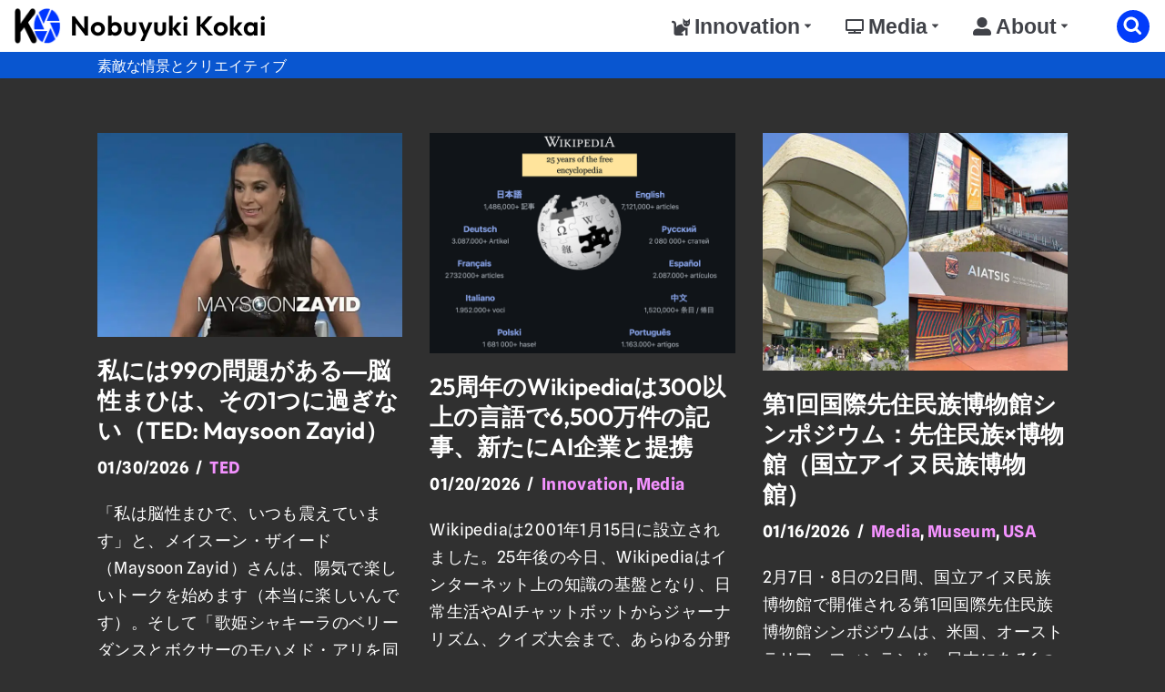

--- FILE ---
content_type: text/html; charset=UTF-8
request_url: https://kokai.jp/
body_size: 24705
content:
<!DOCTYPE html>
<html lang="ja">
<head>
<meta charset="UTF-8">
<meta name="viewport" content="width=device-width, initial-scale=1, minimum-scale=1">
<link rel="profile" href="http://gmpg.org/xfn/11">
<title>Nobuyuki Kokai &#8211; 素敵な情景とクリエイティブ</title>
<link rel='preconnect' href='//static.addtoany.com'/>
<link rel='preconnect' href='//www.googletagmanager.com'/>
<link rel='dns-prefetch' href='//www.googletagmanager.com'/>
<meta name='robots' content='max-image-preview:large'/>
<link rel='dns-prefetch' href='//static.addtoany.com'/>
<link rel='dns-prefetch' href='//e3w9i7jz9d8.exactdn.com'/>
<link rel='preconnect' href='//e3w9i7jz9d8.exactdn.com'/>
<link rel='preconnect' href='//e3w9i7jz9d8.exactdn.com' crossorigin />
<link rel="alternate" type="application/rss+xml" title="Nobuyuki Kokai &raquo; フィード" href="https://kokai.jp/feed/"/>
<link rel="alternate" type="application/rss+xml" title="Nobuyuki Kokai &raquo; コメントフィード" href="https://kokai.jp/comments/feed/"/>
<style id='wp-img-auto-sizes-contain-inline-css'>img:is([sizes=auto i],[sizes^="auto," i]){contain-intrinsic-size:3000px 1500px}</style>
<style id='wp-block-library-inline-css'>:root{--wp-block-synced-color:#7a00df;--wp-block-synced-color--rgb:122,0,223;--wp-bound-block-color:var(--wp-block-synced-color);--wp-editor-canvas-background:#ddd;--wp-admin-theme-color:#007cba;--wp-admin-theme-color--rgb:0,124,186;--wp-admin-theme-color-darker-10:#006ba1;--wp-admin-theme-color-darker-10--rgb:0,107,160.5;--wp-admin-theme-color-darker-20:#005a87;--wp-admin-theme-color-darker-20--rgb:0,90,135;--wp-admin-border-width-focus:2px}@media (min-resolution:192dpi){:root{--wp-admin-border-width-focus:1.5px}}.wp-element-button{cursor:pointer}:root .has-very-light-gray-background-color{background-color:#eee}:root .has-very-dark-gray-background-color{background-color:#313131}:root .has-very-light-gray-color{color:#eee}:root .has-very-dark-gray-color{color:#313131}:root .has-vivid-green-cyan-to-vivid-cyan-blue-gradient-background{background:linear-gradient(135deg,#00d084,#0693e3)}:root .has-purple-crush-gradient-background{background:linear-gradient(135deg,#34e2e4,#4721fb 50%,#ab1dfe)}:root .has-hazy-dawn-gradient-background{background:linear-gradient(135deg,#faaca8,#dad0ec)}:root .has-subdued-olive-gradient-background{background:linear-gradient(135deg,#fafae1,#67a671)}:root .has-atomic-cream-gradient-background{background:linear-gradient(135deg,#fdd79a,#004a59)}:root .has-nightshade-gradient-background{background:linear-gradient(135deg,#330968,#31cdcf)}:root .has-midnight-gradient-background{background:linear-gradient(135deg,#020381,#2874fc)}:root{--wp--preset--font-size--normal:16px;--wp--preset--font-size--huge:42px}.has-regular-font-size{font-size:1em}.has-larger-font-size{font-size:2.625em}.has-normal-font-size{font-size:var(--wp--preset--font-size--normal)}.has-huge-font-size{font-size:var(--wp--preset--font-size--huge)}.has-text-align-center{text-align:center}.has-text-align-left{text-align:left}.has-text-align-right{text-align:right}.has-fit-text{white-space:nowrap!important}#end-resizable-editor-section{display:none}.aligncenter{clear:both}.items-justified-left{justify-content:flex-start}.items-justified-center{justify-content:center}.items-justified-right{justify-content:flex-end}.items-justified-space-between{justify-content:space-between}.screen-reader-text{border:0;clip-path:inset(50%);height:1px;margin:-1px;overflow:hidden;padding:0;position:absolute;width:1px;word-wrap:normal!important}.screen-reader-text:focus{background-color:#ddd;clip-path:none;color:#444;display:block;font-size:1em;height:auto;left:5px;line-height:normal;padding:15px 23px 14px;text-decoration:none;top:5px;width:auto;z-index:100000}html :where(.has-border-color){border-style:solid}html :where([style*=border-top-color]){border-top-style:solid}html :where([style*=border-right-color]){border-right-style:solid}html :where([style*=border-bottom-color]){border-bottom-style:solid}html :where([style*=border-left-color]){border-left-style:solid}html :where([style*=border-width]){border-style:solid}html :where([style*=border-top-width]){border-top-style:solid}html :where([style*=border-right-width]){border-right-style:solid}html :where([style*=border-bottom-width]){border-bottom-style:solid}html :where([style*=border-left-width]){border-left-style:solid}html :where(img[class*=wp-image-]){height:auto;max-width:100%}:where(figure){margin:0 0 1em}html :where(.is-position-sticky){--wp-admin--admin-bar--position-offset:var(--wp-admin--admin-bar--height,0px)}@media screen and (max-width:600px){html :where(.is-position-sticky){--wp-admin--admin-bar--position-offset:0px}}</style><style id='global-styles-inline-css'>:root{--wp--preset--aspect-ratio--square:1;--wp--preset--aspect-ratio--4-3:4/3;--wp--preset--aspect-ratio--3-4:3/4;--wp--preset--aspect-ratio--3-2:3/2;--wp--preset--aspect-ratio--2-3:2/3;--wp--preset--aspect-ratio--16-9:16/9;--wp--preset--aspect-ratio--9-16:9/16;--wp--preset--color--black:#000000;--wp--preset--color--cyan-bluish-gray:#abb8c3;--wp--preset--color--white:#ffffff;--wp--preset--color--pale-pink:#f78da7;--wp--preset--color--vivid-red:#cf2e2e;--wp--preset--color--luminous-vivid-orange:#ff6900;--wp--preset--color--luminous-vivid-amber:#fcb900;--wp--preset--color--light-green-cyan:#7bdcb5;--wp--preset--color--vivid-green-cyan:#00d084;--wp--preset--color--pale-cyan-blue:#8ed1fc;--wp--preset--color--vivid-cyan-blue:#0693e3;--wp--preset--color--vivid-purple:#9b51e0;--wp--preset--color--neve-link-color:var(--nv-primary-accent);--wp--preset--color--neve-link-hover-color:var(--nv-secondary-accent);--wp--preset--color--nv-site-bg:var(--nv-site-bg);--wp--preset--color--nv-light-bg:var(--nv-light-bg);--wp--preset--color--nv-dark-bg:var(--nv-dark-bg);--wp--preset--color--neve-text-color:var(--nv-text-color);--wp--preset--color--nv-text-dark-bg:var(--nv-text-dark-bg);--wp--preset--color--nv-c-1:var(--nv-c-1);--wp--preset--color--nv-c-2:var(--nv-c-2);--wp--preset--gradient--vivid-cyan-blue-to-vivid-purple:linear-gradient(135deg,rgb(6,147,227) 0%,rgb(155,81,224) 100%);--wp--preset--gradient--light-green-cyan-to-vivid-green-cyan:linear-gradient(135deg,rgb(122,220,180) 0%,rgb(0,208,130) 100%);--wp--preset--gradient--luminous-vivid-amber-to-luminous-vivid-orange:linear-gradient(135deg,rgb(252,185,0) 0%,rgb(255,105,0) 100%);--wp--preset--gradient--luminous-vivid-orange-to-vivid-red:linear-gradient(135deg,rgb(255,105,0) 0%,rgb(207,46,46) 100%);--wp--preset--gradient--very-light-gray-to-cyan-bluish-gray:linear-gradient(135deg,rgb(238,238,238) 0%,rgb(169,184,195) 100%);--wp--preset--gradient--cool-to-warm-spectrum:linear-gradient(135deg,rgb(74,234,220) 0%,rgb(151,120,209) 20%,rgb(207,42,186) 40%,rgb(238,44,130) 60%,rgb(251,105,98) 80%,rgb(254,248,76) 100%);--wp--preset--gradient--blush-light-purple:linear-gradient(135deg,rgb(255,206,236) 0%,rgb(152,150,240) 100%);--wp--preset--gradient--blush-bordeaux:linear-gradient(135deg,rgb(254,205,165) 0%,rgb(254,45,45) 50%,rgb(107,0,62) 100%);--wp--preset--gradient--luminous-dusk:linear-gradient(135deg,rgb(255,203,112) 0%,rgb(199,81,192) 50%,rgb(65,88,208) 100%);--wp--preset--gradient--pale-ocean:linear-gradient(135deg,rgb(255,245,203) 0%,rgb(182,227,212) 50%,rgb(51,167,181) 100%);--wp--preset--gradient--electric-grass:linear-gradient(135deg,rgb(202,248,128) 0%,rgb(113,206,126) 100%);--wp--preset--gradient--midnight:linear-gradient(135deg,rgb(2,3,129) 0%,rgb(40,116,252) 100%);--wp--preset--font-size--small:13px;--wp--preset--font-size--medium:20px;--wp--preset--font-size--large:36px;--wp--preset--font-size--x-large:42px;--wp--preset--spacing--20:0.44rem;--wp--preset--spacing--30:0.67rem;--wp--preset--spacing--40:1rem;--wp--preset--spacing--50:1.5rem;--wp--preset--spacing--60:2.25rem;--wp--preset--spacing--70:3.38rem;--wp--preset--spacing--80:5.06rem;--wp--preset--shadow--natural:6px 6px 9px rgba(0, 0, 0, 0.2);--wp--preset--shadow--deep:12px 12px 50px rgba(0, 0, 0, 0.4);--wp--preset--shadow--sharp:6px 6px 0px rgba(0, 0, 0, 0.2);--wp--preset--shadow--outlined:6px 6px 0px -3px rgb(255, 255, 255), 6px 6px rgb(0, 0, 0);--wp--preset--shadow--crisp:6px 6px 0px rgb(0, 0, 0);}:where(.is-layout-flex){gap:0.5em;}:where(.is-layout-grid){gap:0.5em;}body .is-layout-flex{display:flex;}.is-layout-flex{flex-wrap:wrap;align-items:center;}.is-layout-flex > :is(*, div){margin:0;}body .is-layout-grid{display:grid;}.is-layout-grid > :is(*, div){margin:0;}:where(.wp-block-columns.is-layout-flex){gap:2em;}:where(.wp-block-columns.is-layout-grid){gap:2em;}:where(.wp-block-post-template.is-layout-flex){gap:1.25em;}:where(.wp-block-post-template.is-layout-grid){gap:1.25em;}.has-black-color{color:var(--wp--preset--color--black) !important;}.has-cyan-bluish-gray-color{color:var(--wp--preset--color--cyan-bluish-gray) !important;}.has-white-color{color:var(--wp--preset--color--white) !important;}.has-pale-pink-color{color:var(--wp--preset--color--pale-pink) !important;}.has-vivid-red-color{color:var(--wp--preset--color--vivid-red) !important;}.has-luminous-vivid-orange-color{color:var(--wp--preset--color--luminous-vivid-orange) !important;}.has-luminous-vivid-amber-color{color:var(--wp--preset--color--luminous-vivid-amber) !important;}.has-light-green-cyan-color{color:var(--wp--preset--color--light-green-cyan) !important;}.has-vivid-green-cyan-color{color:var(--wp--preset--color--vivid-green-cyan) !important;}.has-pale-cyan-blue-color{color:var(--wp--preset--color--pale-cyan-blue) !important;}.has-vivid-cyan-blue-color{color:var(--wp--preset--color--vivid-cyan-blue) !important;}.has-vivid-purple-color{color:var(--wp--preset--color--vivid-purple) !important;}.has-neve-link-color-color{color:var(--wp--preset--color--neve-link-color) !important;}.has-neve-link-hover-color-color{color:var(--wp--preset--color--neve-link-hover-color) !important;}.has-nv-site-bg-color{color:var(--wp--preset--color--nv-site-bg) !important;}.has-nv-light-bg-color{color:var(--wp--preset--color--nv-light-bg) !important;}.has-nv-dark-bg-color{color:var(--wp--preset--color--nv-dark-bg) !important;}.has-neve-text-color-color{color:var(--wp--preset--color--neve-text-color) !important;}.has-nv-text-dark-bg-color{color:var(--wp--preset--color--nv-text-dark-bg) !important;}.has-nv-c-1-color{color:var(--wp--preset--color--nv-c-1) !important;}.has-nv-c-2-color{color:var(--wp--preset--color--nv-c-2) !important;}.has-black-background-color{background-color:var(--wp--preset--color--black) !important;}.has-cyan-bluish-gray-background-color{background-color:var(--wp--preset--color--cyan-bluish-gray) !important;}.has-white-background-color{background-color:var(--wp--preset--color--white) !important;}.has-pale-pink-background-color{background-color:var(--wp--preset--color--pale-pink) !important;}.has-vivid-red-background-color{background-color:var(--wp--preset--color--vivid-red) !important;}.has-luminous-vivid-orange-background-color{background-color:var(--wp--preset--color--luminous-vivid-orange) !important;}.has-luminous-vivid-amber-background-color{background-color:var(--wp--preset--color--luminous-vivid-amber) !important;}.has-light-green-cyan-background-color{background-color:var(--wp--preset--color--light-green-cyan) !important;}.has-vivid-green-cyan-background-color{background-color:var(--wp--preset--color--vivid-green-cyan) !important;}.has-pale-cyan-blue-background-color{background-color:var(--wp--preset--color--pale-cyan-blue) !important;}.has-vivid-cyan-blue-background-color{background-color:var(--wp--preset--color--vivid-cyan-blue) !important;}.has-vivid-purple-background-color{background-color:var(--wp--preset--color--vivid-purple) !important;}.has-neve-link-color-background-color{background-color:var(--wp--preset--color--neve-link-color) !important;}.has-neve-link-hover-color-background-color{background-color:var(--wp--preset--color--neve-link-hover-color) !important;}.has-nv-site-bg-background-color{background-color:var(--wp--preset--color--nv-site-bg) !important;}.has-nv-light-bg-background-color{background-color:var(--wp--preset--color--nv-light-bg) !important;}.has-nv-dark-bg-background-color{background-color:var(--wp--preset--color--nv-dark-bg) !important;}.has-neve-text-color-background-color{background-color:var(--wp--preset--color--neve-text-color) !important;}.has-nv-text-dark-bg-background-color{background-color:var(--wp--preset--color--nv-text-dark-bg) !important;}.has-nv-c-1-background-color{background-color:var(--wp--preset--color--nv-c-1) !important;}.has-nv-c-2-background-color{background-color:var(--wp--preset--color--nv-c-2) !important;}.has-black-border-color{border-color:var(--wp--preset--color--black) !important;}.has-cyan-bluish-gray-border-color{border-color:var(--wp--preset--color--cyan-bluish-gray) !important;}.has-white-border-color{border-color:var(--wp--preset--color--white) !important;}.has-pale-pink-border-color{border-color:var(--wp--preset--color--pale-pink) !important;}.has-vivid-red-border-color{border-color:var(--wp--preset--color--vivid-red) !important;}.has-luminous-vivid-orange-border-color{border-color:var(--wp--preset--color--luminous-vivid-orange) !important;}.has-luminous-vivid-amber-border-color{border-color:var(--wp--preset--color--luminous-vivid-amber) !important;}.has-light-green-cyan-border-color{border-color:var(--wp--preset--color--light-green-cyan) !important;}.has-vivid-green-cyan-border-color{border-color:var(--wp--preset--color--vivid-green-cyan) !important;}.has-pale-cyan-blue-border-color{border-color:var(--wp--preset--color--pale-cyan-blue) !important;}.has-vivid-cyan-blue-border-color{border-color:var(--wp--preset--color--vivid-cyan-blue) !important;}.has-vivid-purple-border-color{border-color:var(--wp--preset--color--vivid-purple) !important;}.has-neve-link-color-border-color{border-color:var(--wp--preset--color--neve-link-color) !important;}.has-neve-link-hover-color-border-color{border-color:var(--wp--preset--color--neve-link-hover-color) !important;}.has-nv-site-bg-border-color{border-color:var(--wp--preset--color--nv-site-bg) !important;}.has-nv-light-bg-border-color{border-color:var(--wp--preset--color--nv-light-bg) !important;}.has-nv-dark-bg-border-color{border-color:var(--wp--preset--color--nv-dark-bg) !important;}.has-neve-text-color-border-color{border-color:var(--wp--preset--color--neve-text-color) !important;}.has-nv-text-dark-bg-border-color{border-color:var(--wp--preset--color--nv-text-dark-bg) !important;}.has-nv-c-1-border-color{border-color:var(--wp--preset--color--nv-c-1) !important;}.has-nv-c-2-border-color{border-color:var(--wp--preset--color--nv-c-2) !important;}.has-vivid-cyan-blue-to-vivid-purple-gradient-background{background:var(--wp--preset--gradient--vivid-cyan-blue-to-vivid-purple) !important;}.has-light-green-cyan-to-vivid-green-cyan-gradient-background{background:var(--wp--preset--gradient--light-green-cyan-to-vivid-green-cyan) !important;}.has-luminous-vivid-amber-to-luminous-vivid-orange-gradient-background{background:var(--wp--preset--gradient--luminous-vivid-amber-to-luminous-vivid-orange) !important;}.has-luminous-vivid-orange-to-vivid-red-gradient-background{background:var(--wp--preset--gradient--luminous-vivid-orange-to-vivid-red) !important;}.has-very-light-gray-to-cyan-bluish-gray-gradient-background{background:var(--wp--preset--gradient--very-light-gray-to-cyan-bluish-gray) !important;}.has-cool-to-warm-spectrum-gradient-background{background:var(--wp--preset--gradient--cool-to-warm-spectrum) !important;}.has-blush-light-purple-gradient-background{background:var(--wp--preset--gradient--blush-light-purple) !important;}.has-blush-bordeaux-gradient-background{background:var(--wp--preset--gradient--blush-bordeaux) !important;}.has-luminous-dusk-gradient-background{background:var(--wp--preset--gradient--luminous-dusk) !important;}.has-pale-ocean-gradient-background{background:var(--wp--preset--gradient--pale-ocean) !important;}.has-electric-grass-gradient-background{background:var(--wp--preset--gradient--electric-grass) !important;}.has-midnight-gradient-background{background:var(--wp--preset--gradient--midnight) !important;}.has-small-font-size{font-size:var(--wp--preset--font-size--small) !important;}.has-medium-font-size{font-size:var(--wp--preset--font-size--medium) !important;}.has-large-font-size{font-size:var(--wp--preset--font-size--large) !important;}.has-x-large-font-size{font-size:var(--wp--preset--font-size--x-large) !important;}</style>
<style id='classic-theme-styles-inline-css'>.wp-block-button__link{color:#fff;background-color:#32373c;border-radius:9999px;box-shadow:none;text-decoration:none;padding:calc(.667em + 2px) calc(1.333em + 2px);font-size:1.125em}.wp-block-file__button{background:#32373c;color:#fff;text-decoration:none}</style>
<link rel='stylesheet' id='contact-form-7-css' href='https://e3w9i7jz9d8.exactdn.com/wp/wp-content/plugins/contact-form-7/includes/css/styles.css?ver=6.1.4' media='all'/>
<link rel='stylesheet' id='bwg_fonts-css' href='https://e3w9i7jz9d8.exactdn.com/wp/wp-content/plugins/photo-gallery/css/bwg-fonts/fonts.css?ver=0.0.1' media='all'/>
<link rel='stylesheet' id='sumoselect-css' href='https://e3w9i7jz9d8.exactdn.com/wp/wp-content/plugins/photo-gallery/css/sumoselect.min.css?ver=3.4.6' media='all'/>
<link rel='stylesheet' id='mCustomScrollbar-css' href='https://e3w9i7jz9d8.exactdn.com/wp/wp-content/plugins/photo-gallery/css/jquery.mCustomScrollbar.min.css?ver=3.1.5' media='all'/>
<link rel='stylesheet' id='bwg_frontend-css' href='https://e3w9i7jz9d8.exactdn.com/wp/wp-content/plugins/photo-gallery/css/styles.min.css?ver=1.8.37' media='all'/>
<link rel='stylesheet' id='wordpress-popular-posts-css-css' href='https://e3w9i7jz9d8.exactdn.com/wp/wp-content/plugins/wordpress-popular-posts/assets/css/wpp.css?ver=7.3.6' media='all'/>
<link rel='stylesheet' id='neve-style-css' href='https://e3w9i7jz9d8.exactdn.com/wp/wp-content/themes/neve/style-main-new.min.css?ver=4.2.2' media='all'/>
<style id='neve-style-inline-css'>.is-menu-sidebar .header-menu-sidebar{visibility:visible;}.is-menu-sidebar.menu_sidebar_slide_left .header-menu-sidebar{transform:translate3d(0, 0, 0);left:0;}.is-menu-sidebar.menu_sidebar_slide_right .header-menu-sidebar{transform:translate3d(0, 0, 0);right:0;}.is-menu-sidebar.menu_sidebar_pull_right .header-menu-sidebar, .is-menu-sidebar.menu_sidebar_pull_left .header-menu-sidebar{transform:translateX(0);}.is-menu-sidebar.menu_sidebar_dropdown .header-menu-sidebar{height:auto;}.is-menu-sidebar.menu_sidebar_dropdown .header-menu-sidebar-inner{max-height:400px;padding:20px 0;}.is-menu-sidebar.menu_sidebar_full_canvas .header-menu-sidebar{opacity:1;}.header-menu-sidebar .menu-item-nav-search:not(.floating){pointer-events:none;}.header-menu-sidebar .menu-item-nav-search .is-menu-sidebar{pointer-events:unset;}
.page .neve-main, .single:not(.single-product) .neve-main{margin:var(--c-vspace)}
.nv-meta-list li.meta:not(:last-child):after{content:"/"}.nv-meta-list .no-mobile{display:none;}.nv-meta-list li.last::after{content:""!important;}@media(min-width:769px){
.nv-meta-list .no-mobile{display:inline-block;}
.nv-meta-list li.last:not(:last-child)::after{content:"/" !important;}
}
.nav-ul li .caret svg, .nav-ul li .caret img{width:var(--smiconsize, 0.5em);height:var(--smiconsize, 0.5em);}.nav-ul .sub-menu{right:var(--alignment);font-family:var(--fontfamily );text-transform:var(--texttransform );font-weight:var(--fontweight );font-size:var(--fontsize );line-height:var(--lineheight );letter-spacing:var(--letterspacing );}.nav-ul .sub-menu li{border-style:var(--itembstyle);border-radius:var(--itembradius, 0);}.nav-ul .sub-menu li:not(:last-child){margin-bottom:var(--spacebetween );}
.nv-has-effect .img-wrap a:hover{opacity:1;}
.nv-has-effect .img-wrap{overflow:hidden;}
.nv-has-effect img{transition:all 0.2s ease;}
.nv-has-effect .has-post-thumbnail:hover .zoom img{transform:scale(1.1);}:root{--container:748px;--postwidth:100%;--primarybtnbg:#e72566;--secondarybtnbg:#0956d0;--primarybtnhoverbg:#0366d6;--secondarybtnhoverbg:#e72566;--primarybtncolor:#ffffff;--secondarybtncolor:#ffffff;--primarybtnhovercolor:#ffffff;--secondarybtnhovercolor:#ffffff;--primarybtnborderradius:6px;--secondarybtnborderradius:6px;--btnpadding:13px 15px;--primarybtnpadding:13px 15px;--secondarybtnpadding:13px 15px;--btnfs:16px;--btnlineheight:0.9em;--btntexttransform:none;--btnfontweight:500;--bodyfontfamily:"Spline Sans";--bodyfontsize:18px;--bodylineheight:1.7em;--bodyletterspacing:0.2px;--bodyfontweight:none;--bodytexttransform:none;--headingsfontfamily:Outfit;--h1fontsize:1.3em;--h1fontweight:600;--h1lineheight:1.3em;--h1letterspacing:0px;--h1texttransform:none;--h2fontsize:1.3em;--h2fontweight:600;--h2lineheight:1.3em;--h2letterspacing:0px;--h2texttransform:none;--h3fontsize:1.3em;--h3fontweight:600;--h3lineheight:1.2em;--h3letterspacing:0px;--h3texttransform:none;--h4fontsize:20px;--h4fontweight:500;--h4lineheight:1.6em;--h4letterspacing:0px;--h4texttransform:none;--h5fontsize:16px;--h5fontweight:600;--h5lineheight:1.6em;--h5letterspacing:0px;--h5texttransform:none;--h6fontsize:0.75em;--h6fontweight:600;--h6lineheight:1.3;--h6letterspacing:0px;--h6texttransform:none;--formfieldborderwidth:2px;--formfieldborderradius:3px;--formfieldbgcolor:var(--nv-site-bg);--formfieldbordercolor:#dddddd;--formfieldcolor:var(--nv-text-color);--formfieldpadding:10px 12px;}
.nv-index-posts{--borderradius:0px;--gridspacing:30px;--bordercolor:#9f9f9f;--borderwidth:1px;}
.has-neve-button-color-color{color:#e72566!important;}
.has-neve-button-color-background-color{background-color:#e72566!important;}
.single-post-container .alignfull > [class*="__inner-container"], .single-post-container .alignwide > [class*="__inner-container"]{max-width:718px}
.nv-meta-list{--avatarsize:20px;}
.single .nv-meta-list{--avatarsize:20px;}
.blog .blog-entry-title, .archive .blog-entry-title{--fontsize:26px;--fontweight:600;}
.blog .entry-summary, .archive .entry-summary, .blog .post-pages-links{--fontsize:18px;--fontweight:none;}
.blog .nv-meta-list li, .archive .nv-meta-list li{--fontweight:700;}
.single h1.entry-title{--fontsize:26px;--fontweight:600;}
.single .nv-meta-list li{--fontsize:18px;--fontweight:700;}
.single .comment-reply-title{--fontweight:600;}
.nv-is-boxed.nv-comments-wrap{--padding:20px;}
.nv-is-boxed.comment-respond{--padding:20px;}
.nv-single-post-wrap{--spacing:10px;}
.single:not(.single-product), .page{--c-vspace:0 0 0 0;;}
.single:not(.single-product) .neve-main{--c-vspace:-3vh 0 -3vh 0;;}
.single-post .neve-main{--c-vspace:-3vh 0 -3vh 0;;}
.scroll-to-top{--color:#2fb6ff;--padding:8px 10px;--borderradius:4px;--bgcolor:#303030;--hovercolor:var(--nv-secondary-accent);--hoverbgcolor:var(--nv-site-bg);--size:24px;}
.global-styled{--bgcolor:var(--nv-site-bg);}
.header-top{--rowbwidth:0px;--rowbcolor:var(--nv-light-bg);--color:var(--nv-text-color);--bgcolor:#ffffff;}
.header-main{--rowbwidth:0px;--rowbcolor:var(--nv-light-bg);--color:var(--nv-light-bg);--bgcolor:#ffffff;}
.header-bottom{--rowbwidth:0px;--rowbcolor:var(--nv-light-bg);--color:var(--nv-text-color);--bgcolor:#0956d0;}
.header-menu-sidebar-bg{--justify:flex-start;--textalign:left;--flexg:1;--wrapdropdownwidth:auto;--color:#222222;--bgcolor:#eeeeee;}
.header-menu-sidebar{width:240px;}
.builder-item--logo{--maxwidth:40px;--color:#000000;--fs:27Array;--padding:0 0 3px 0;;--margin:-15px 0 -17px 4px;;--textalign:center;--justify:center;}
.builder-item--nav-icon,.header-menu-sidebar .close-sidebar-panel .navbar-toggle{--color:#000000;--borderradius:5px;--borderwidth:2px;}
.builder-item--nav-icon{--label-margin:0;--padding:7px 13px;--margin:-7px -7px -7px -6px;;}
.builder-item--primary-menu{--color:#404248;--hovercolor:#e72566;--hovertextcolor:var(--nv-text-color);--activecolor:#e72566;--spacing:20px;--height:25px;--smiconsize:7px;--padding:0;--margin:0;--fontfamily:Arial,Helvetica,sans-serif;--fontsize:1em;--lineheight:1.6em;--letterspacing:0px;--fontweight:700;--texttransform:none;--iconsize:1em;}
.builder-item--primary-menu .sub-menu{--alignment:auto;--justify:left;--spacebetween:0px;--bstyle:none;--itembstyle:none;--itembradius:0px;--fontfamily:Arial,Helvetica,sans-serif;--texttransform:none;--fontweight:700;--lineheight:1.6em;--letterspacing:0px;}
.hfg-is-group.has-primary-menu .inherit-ff{--inheritedff:Arial, Helvetica, sans-serif;--inheritedfw:700;}
.builder-item--custom_html{--color:var(--nv-text-color);--padding:0;--margin:1px 0 0 0;;--fontsize:0.9em;--lineheight:16px;--letterspacing:0px;--fontweight:500;--texttransform:none;--iconsize:0.9em;--textalign:left;--justify:flex-start;}
.builder-item--header_search_responsive{--iconsize:36px;--color:#023cfa;--hovercolor:#e228df;--formfieldfontsize:16px;--formfieldborderwidth:2px;--formfieldborderradius:4px;--formfieldbordercolor:#ffffff;--formfieldcolor:#ffffff;--height:38px;--padding:0 2px 0 16px;;--margin:0 0 -1px 0;;}
.footer-top-inner .row{grid-template-columns:1fr;--valign:flex-start;}
.footer-top{--rowbwidth:2px;--rowbcolor:#9f9f9f;--color:var(--nv-primary-accent);--bgcolor:var(--nv-light-bg);}
.footer-main-inner .row{grid-template-columns:1fr;--valign:flex-start;}
.footer-main{--rowbwidth:0px;--rowbcolor:#9f9f9f;--color:#ffffff;--bgcolor:var(--nv-site-bg);}
.footer-bottom-inner .row{grid-template-columns:1fr;--valign:flex-start;}
.footer-bottom{--rowbwidth:0px;--rowbcolor:var(--nv-light-bg);--color:var(--nv-text-dark-bg);--bgcolor:#0956d0;}
.builder-item--footer-one-widgets{--padding:0;--margin:0;--textalign:center;--justify:center;}
.builder-item--footer_copyright{--color:var(--nv-text-color);--padding:0;--margin:0;--fontsize:0.9em;--lineheight:0.5em;--letterspacing:0px;--fontweight:500;--texttransform:none;--iconsize:0.9em;--textalign:center;--justify:center;}
.page_header-top{--rowbwidth:0px;--rowbcolor:var(--nv-light-bg);--color:var(--nv-text-color);--bgcolor:var(--nv-site-bg);}
.page_header-bottom{--rowbwidth:0px;--rowbcolor:var(--nv-light-bg);--color:var(--nv-text-color);--bgcolor:var(--nv-site-bg);}
.nv-related-posts{--relatedcolumns:1;--bgcolor:var(--nv-light-bg);--color:var(--nv-text-color);--padding:20px;--relatedContentAlign:left;}
.nv-related-posts .title{--fontsize:20px;--fontweight:500;--texttransform:none;}
@media(min-width:576px){ :root{--container:992px;--postwidth:33.333333333333%;--btnpadding:13px 15px;--primarybtnpadding:13px 15px;--secondarybtnpadding:13px 15px;--btnfs:16px;--btnlineheight:0.9em;--bodyfontsize:18px;--bodylineheight:1.7em;--bodyletterspacing:0.3px;--h1fontsize:1.6em;--h1lineheight:1.3em;--h1letterspacing:0px;--h2fontsize:1.3em;--h2lineheight:1.6em;--h2letterspacing:0px;--h3fontsize:1.1em;--h3lineheight:1.6em;--h3letterspacing:0px;--h4fontsize:22px;--h4lineheight:1.5em;--h4letterspacing:0px;--h5fontsize:18px;--h5lineheight:1.6em;--h5letterspacing:0px;--h6fontsize:0.75em;--h6lineheight:1.3;--h6letterspacing:0px;}
.nv-index-posts{--gridspacing:30px;--borderwidth:1px;}
.single-post-container .alignfull > [class*="__inner-container"], .single-post-container .alignwide > [class*="__inner-container"]{max-width:962px}
.nv-meta-list{--avatarsize:20px;}
.single .nv-meta-list{--avatarsize:20px;}
.blog .blog-entry-title, .archive .blog-entry-title{--fontsize:24px;}
.blog .entry-summary, .archive .entry-summary, .blog .post-pages-links{--fontsize:18px;}
.single h1.entry-title{--fontsize:31px;}
.single .nv-meta-list li{--fontsize:19px;}
.nv-is-boxed.nv-comments-wrap{--padding:30px;}
.nv-is-boxed.comment-respond{--padding:30px;}
.nv-single-post-wrap{--spacing:16px;}
.single:not(.single-product), .page{--c-vspace:0 0 0 0;;}
.single:not(.single-product) .neve-main{--c-vspace:-3px 0 -3px 0;;}
.single-post .neve-main{--c-vspace:-3px 0 -3px 0;;}
.scroll-to-top{--padding:8px 10px;--size:22px;}
.header-top{--rowbwidth:0px;}
.header-main{--rowbwidth:0px;}
.header-bottom{--rowbwidth:0px;}
.header-menu-sidebar-bg{--justify:flex-start;--textalign:left;--flexg:1;--wrapdropdownwidth:auto;}
.header-menu-sidebar{width:360px;}
.builder-item--logo{--maxwidth:45px;--fs:27Array;--padding:0 0 3px 0;;--margin:-5px 0 -8px 0;;--textalign:center;--justify:center;}
.builder-item--nav-icon{--label-margin:0;--padding:8px 14px;--margin:0;}
.builder-item--primary-menu{--spacing:20px;--height:20px;--smiconsize:7px;--padding:0;--margin:0;--fontsize:1em;--lineheight:1.6em;--letterspacing:0px;--iconsize:1em;}
.builder-item--primary-menu .sub-menu{--justify:left;--spacebetween:0px;--itembradius:0px;--lineheight:1.6em;--letterspacing:0px;}
.builder-item--custom_html{--padding:0;--margin:1px 0 0 0;;--fontsize:0.9em;--lineheight:14px;--letterspacing:0px;--iconsize:0.9em;--textalign:left;--justify:flex-start;}
.builder-item--header_search_responsive{--formfieldfontsize:18px;--formfieldborderwidth:2px;--formfieldborderradius:4px;--height:42px;--padding:0 4px 0 10px;;--margin:0;}
.footer-top{--rowbwidth:0px;}
.footer-main{--rowbwidth:0px;}
.footer-bottom{--rowbwidth:0px;}
.builder-item--footer-one-widgets{--padding:0;--margin:0;--textalign:center;--justify:center;}
.builder-item--footer_copyright{--padding:0;--margin:0;--fontsize:0.9em;--lineheight:0.5em;--letterspacing:0px;--iconsize:0.9em;--textalign:center;--justify:center;}
.page_header-top{--rowbwidth:0px;}
.page_header-bottom{--rowbwidth:0px;}
.nv-related-posts{--relatedcolumns:3;--padding:20px;--relatedContentAlign:left;}
.nv-related-posts .title{--fontsize:24px;}
}@media(min-width:960px){ :root{--container:1096px;--postwidth:33.333333333333%;--btnpadding:13px 15px;--primarybtnpadding:13px 15px;--secondarybtnpadding:13px 15px;--btnfs:18px;--btnlineheight:1.2em;--bodyfontsize:18px;--bodylineheight:1.7em;--bodyletterspacing:0.4px;--h1fontsize:1.9em;--h1lineheight:1.4em;--h1letterspacing:0px;--h2fontsize:1.6em;--h2lineheight:1.4em;--h2letterspacing:0px;--h3fontsize:1.3em;--h3lineheight:1.3em;--h3letterspacing:0px;--h4fontsize:24px;--h4lineheight:1.5em;--h4letterspacing:0px;--h5fontsize:20px;--h5lineheight:1.6em;--h5letterspacing:0px;--h6fontsize:1.1em;--h6lineheight:1.3;--h6letterspacing:0px;}
.nv-index-posts{--gridspacing:30px;--borderwidth:2px;}
body:not(.single):not(.archive):not(.blog):not(.search):not(.error404) .neve-main > .container .col, body.post-type-archive-course .neve-main > .container .col, body.post-type-archive-llms_membership .neve-main > .container .col{max-width:66%;}
body:not(.single):not(.archive):not(.blog):not(.search):not(.error404) .nv-sidebar-wrap, body.post-type-archive-course .nv-sidebar-wrap, body.post-type-archive-llms_membership .nv-sidebar-wrap{max-width:34%;}
.neve-main > .archive-container .nv-index-posts.col{max-width:100%;}
.neve-main > .archive-container .nv-sidebar-wrap{max-width:0%;}
.neve-main > .single-post-container .nv-single-post-wrap.col{max-width:70%;}
.single-post-container .alignfull > [class*="__inner-container"], .single-post-container .alignwide > [class*="__inner-container"]{max-width:737px}
.container-fluid.single-post-container .alignfull > [class*="__inner-container"], .container-fluid.single-post-container .alignwide > [class*="__inner-container"]{max-width:calc(70% + 15px)}
.neve-main > .single-post-container .nv-sidebar-wrap{max-width:30%;}
.nv-meta-list{--avatarsize:20px;}
.single .nv-meta-list{--avatarsize:20px;}
.blog .blog-entry-title, .archive .blog-entry-title{--fontsize:26px;}
.blog .entry-summary, .archive .entry-summary, .blog .post-pages-links{--fontsize:18px;}
.blog .nv-meta-list li, .archive .nv-meta-list li{--fontsize:18px;}
.single h1.entry-title{--fontsize:33px;}
.single .nv-meta-list li{--fontsize:19px;}
.single .comment-reply-title{--fontsize:26px;}
.nv-is-boxed.nv-comments-wrap{--padding:40px;}
.nv-is-boxed.comment-respond{--padding:40px;}
.nv-single-post-wrap{--spacing:16px;}
.single:not(.single-product), .page{--c-vspace:0 0 0 0;;}
.single:not(.single-product) .neve-main{--c-vspace:-3vh 0 -3vh 0;;}
.single-post .neve-main{--c-vspace:-3vh 0 -3vh 0;;}
.scroll-to-top{--padding:8px 10px;--size:32px;}
.header-top{--rowbwidth:0px;}
.header-main{--rowbwidth:0px;}
.header-bottom{--rowbwidth:0px;}
.header-menu-sidebar-bg{--justify:flex-start;--textalign:left;--flexg:1;--wrapdropdownwidth:auto;}
.header-menu-sidebar{width:360px;}
.builder-item--logo{--maxwidth:52px;--fs:30px;--padding:0 0 3px 0;;--margin:-5px 0 -8px 0;;--textalign:left;--justify:flex-start;}
.builder-item--nav-icon{--label-margin:0;--padding:10px 15px;--margin:0;}
.builder-item--primary-menu{--spacing:30px;--height:25px;--smiconsize:7px;--padding:0;--margin:0 40px 0 0;;--fontsize:1.3em;--lineheight:1.6em;--letterspacing:0px;--iconsize:1.3em;}
.builder-item--primary-menu .sub-menu{--spacebetween:0px;--itembradius:0px;--fontsize:1em;--lineheight:1.5em;--letterspacing:0px;}
.builder-item--custom_html{--padding:0;--margin:1px 0 0 0;;--fontsize:0.9em;--lineheight:12px;--letterspacing:0px;--iconsize:0.9em;--textalign:left;--justify:flex-start;}
.builder-item--header_search_responsive{--formfieldfontsize:18px;--formfieldborderwidth:2px;--formfieldborderradius:4px;--height:42px;--padding:0 2px 0 10px;;--margin:0;}
.footer-top{--rowbwidth:2px;}
.footer-main{--rowbwidth:0px;}
.footer-bottom{--rowbwidth:0px;}
.builder-item--footer-one-widgets{--padding:0;--margin:0;--textalign:center;--justify:center;}
.builder-item--footer_copyright{--padding:0;--margin:0;--fontsize:0.9em;--lineheight:0.5em;--letterspacing:0px;--iconsize:0.9em;--textalign:center;--justify:center;}
.page_header-top{--rowbwidth:0px;}
.page_header-bottom{--rowbwidth:0px;}
.nv-related-posts{--relatedcolumns:3;--padding:20px;--relatedContentAlign:left;}
.nv-related-posts .title{--fontsize:22px;}
}#menu-item-47321>.sub-menu{--gridcols:1fr 1fr 1fr}#menu-item-47321>.sub-menu>li:nth-child(3n){border:0!important;}.layout-fullwidth .hfg-slot{position:relative}#menu-item-47322>.sub-menu{--gridcols:1fr 1fr 1fr}#menu-item-47322>.sub-menu>li:nth-child(3n){border:0!important;}.layout-fullwidth .hfg-slot{position:relative}#menu-item-78206>.sub-menu{--gridcols:1fr 1fr 1fr}#menu-item-78206>.sub-menu>li:nth-child(3n){border:0!important;}.layout-fullwidth .hfg-slot{position:relative}.scroll-to-top{right:20px;border:none;position:fixed;bottom:30px;display:none;opacity:0;visibility:hidden;transition:opacity 0.3s ease-in-out, visibility 0.3s ease-in-out;align-items:center;justify-content:center;z-index:999;}
@supports (-webkit-overflow-scrolling: touch) { .scroll-to-top{bottom:74px;}
} .scroll-to-top.image{background-position:center;}
.scroll-to-top .scroll-to-top-image{width:100%;height:100%;}
.scroll-to-top .scroll-to-top-label{margin:0;padding:5px;}
.scroll-to-top:hover{text-decoration:none;}
.scroll-to-top.scroll-to-top-left{left:20px;right:unset;}
.scroll-to-top.scroll-show-mobile{display:flex;}
@media(min-width:960px){ .scroll-to-top{display:flex;}
}.scroll-to-top{color:var(--color);padding:var(--padding);border-radius:var(--borderradius);background:var(--bgcolor);}
.scroll-to-top:hover, .scroll-to-top:focus{color:var(--hovercolor);background:var(--hoverbgcolor);}
.scroll-to-top-icon, .scroll-to-top.image .scroll-to-top-image{width:var(--size);height:var(--size);}
.scroll-to-top-image{background-image:var(--bgimage);background-size:cover;}:root{--nv-primary-accent:#3fbfff;--nv-secondary-accent:#f492ff;--nv-site-bg:#303030;--nv-light-bg:#1a1a1a;--nv-dark-bg:#303030;--nv-text-color:#ffffff;--nv-text-dark-bg:rgba(255,255,255,0.81);--nv-c-1:#77b978;--nv-c-2:#f37262;--nv-fallback-ff:Arial, Helvetica, sans-serif;}
@font-face{font-family:'Spline Sans';font-style:normal;font-weight:400;font-display:swap;src:url(https://e3w9i7jz9d8.exactdn.com/wp/wp-content/fonts/spline-sans/_6_7ED73Uf-2WfU2LzycEbAsmC0PSQ.woff2) format('woff2');unicode-range:U+0100-02BA, U+02BD-02C5, U+02C7-02CC, U+02CE-02D7, U+02DD-02FF, U+0304, U+0308, U+0329, U+1D00-1DBF, U+1E00-1E9F, U+1EF2-1EFF, U+2020, U+20A0-20AB, U+20AD-20C0, U+2113, U+2C60-2C7F, U+A720-A7FF;}
@font-face{font-family:'Spline Sans';font-style:normal;font-weight:400;font-display:swap;src:url(https://e3w9i7jz9d8.exactdn.com/wp/wp-content/fonts/spline-sans/_6_7ED73Uf-2WfU2LzycEbAimC0.woff2) format('woff2');unicode-range:U+0000-00FF, U+0131, U+0152-0153, U+02BB-02BC, U+02C6, U+02DA, U+02DC, U+0304, U+0308, U+0329, U+2000-206F, U+20AC, U+2122, U+2191, U+2193, U+2212, U+2215, U+FEFF, U+FFFD;}
@font-face{font-family:'Spline Sans';font-style:normal;font-weight:500;font-display:swap;src:url(https://e3w9i7jz9d8.exactdn.com/wp/wp-content/fonts/spline-sans/_6_7ED73Uf-2WfU2LzycEbAsmC0PSQ.woff2) format('woff2');unicode-range:U+0100-02BA, U+02BD-02C5, U+02C7-02CC, U+02CE-02D7, U+02DD-02FF, U+0304, U+0308, U+0329, U+1D00-1DBF, U+1E00-1E9F, U+1EF2-1EFF, U+2020, U+20A0-20AB, U+20AD-20C0, U+2113, U+2C60-2C7F, U+A720-A7FF;}
@font-face{font-family:'Spline Sans';font-style:normal;font-weight:500;font-display:swap;src:url(https://e3w9i7jz9d8.exactdn.com/wp/wp-content/fonts/spline-sans/_6_7ED73Uf-2WfU2LzycEbAimC0.woff2) format('woff2');unicode-range:U+0000-00FF, U+0131, U+0152-0153, U+02BB-02BC, U+02C6, U+02DA, U+02DC, U+0304, U+0308, U+0329, U+2000-206F, U+20AC, U+2122, U+2191, U+2193, U+2212, U+2215, U+FEFF, U+FFFD;}
@font-face{font-family:'Spline Sans';font-style:normal;font-weight:700;font-display:swap;src:url(https://e3w9i7jz9d8.exactdn.com/wp/wp-content/fonts/spline-sans/_6_7ED73Uf-2WfU2LzycEbAsmC0PSQ.woff2) format('woff2');unicode-range:U+0100-02BA, U+02BD-02C5, U+02C7-02CC, U+02CE-02D7, U+02DD-02FF, U+0304, U+0308, U+0329, U+1D00-1DBF, U+1E00-1E9F, U+1EF2-1EFF, U+2020, U+20A0-20AB, U+20AD-20C0, U+2113, U+2C60-2C7F, U+A720-A7FF;}
@font-face{font-family:'Spline Sans';font-style:normal;font-weight:700;font-display:swap;src:url(https://e3w9i7jz9d8.exactdn.com/wp/wp-content/fonts/spline-sans/_6_7ED73Uf-2WfU2LzycEbAimC0.woff2) format('woff2');unicode-range:U+0000-00FF, U+0131, U+0152-0153, U+02BB-02BC, U+02C6, U+02DA, U+02DC, U+0304, U+0308, U+0329, U+2000-206F, U+20AC, U+2122, U+2191, U+2193, U+2212, U+2215, U+FEFF, U+FFFD;}
@font-face{font-family:'Outfit';font-style:normal;font-weight:400;font-display:swap;src:url(https://e3w9i7jz9d8.exactdn.com/wp/wp-content/fonts/outfit/QGYvz_MVcBeNP4NJuktqQ4E.woff2) format('woff2');unicode-range:U+0100-02BA, U+02BD-02C5, U+02C7-02CC, U+02CE-02D7, U+02DD-02FF, U+0304, U+0308, U+0329, U+1D00-1DBF, U+1E00-1E9F, U+1EF2-1EFF, U+2020, U+20A0-20AB, U+20AD-20C0, U+2113, U+2C60-2C7F, U+A720-A7FF;}
@font-face{font-family:'Outfit';font-style:normal;font-weight:400;font-display:swap;src:url(https://e3w9i7jz9d8.exactdn.com/wp/wp-content/fonts/outfit/QGYvz_MVcBeNP4NJtEtq.woff2) format('woff2');unicode-range:U+0000-00FF, U+0131, U+0152-0153, U+02BB-02BC, U+02C6, U+02DA, U+02DC, U+0304, U+0308, U+0329, U+2000-206F, U+20AC, U+2122, U+2191, U+2193, U+2212, U+2215, U+FEFF, U+FFFD;}
@font-face{font-family:'Outfit';font-style:normal;font-weight:500;font-display:swap;src:url(https://e3w9i7jz9d8.exactdn.com/wp/wp-content/fonts/outfit/QGYvz_MVcBeNP4NJuktqQ4E.woff2) format('woff2');unicode-range:U+0100-02BA, U+02BD-02C5, U+02C7-02CC, U+02CE-02D7, U+02DD-02FF, U+0304, U+0308, U+0329, U+1D00-1DBF, U+1E00-1E9F, U+1EF2-1EFF, U+2020, U+20A0-20AB, U+20AD-20C0, U+2113, U+2C60-2C7F, U+A720-A7FF;}
@font-face{font-family:'Outfit';font-style:normal;font-weight:500;font-display:swap;src:url(https://e3w9i7jz9d8.exactdn.com/wp/wp-content/fonts/outfit/QGYvz_MVcBeNP4NJtEtq.woff2) format('woff2');unicode-range:U+0000-00FF, U+0131, U+0152-0153, U+02BB-02BC, U+02C6, U+02DA, U+02DC, U+0304, U+0308, U+0329, U+2000-206F, U+20AC, U+2122, U+2191, U+2193, U+2212, U+2215, U+FEFF, U+FFFD;}
@font-face{font-family:'Outfit';font-style:normal;font-weight:600;font-display:swap;src:url(https://e3w9i7jz9d8.exactdn.com/wp/wp-content/fonts/outfit/QGYvz_MVcBeNP4NJuktqQ4E.woff2) format('woff2');unicode-range:U+0100-02BA, U+02BD-02C5, U+02C7-02CC, U+02CE-02D7, U+02DD-02FF, U+0304, U+0308, U+0329, U+1D00-1DBF, U+1E00-1E9F, U+1EF2-1EFF, U+2020, U+20A0-20AB, U+20AD-20C0, U+2113, U+2C60-2C7F, U+A720-A7FF;}
@font-face{font-family:'Outfit';font-style:normal;font-weight:600;font-display:swap;src:url(https://e3w9i7jz9d8.exactdn.com/wp/wp-content/fonts/outfit/QGYvz_MVcBeNP4NJtEtq.woff2) format('woff2');unicode-range:U+0000-00FF, U+0131, U+0152-0153, U+02BB-02BC, U+02C6, U+02DA, U+02DC, U+0304, U+0308, U+0329, U+2000-206F, U+20AC, U+2122, U+2191, U+2193, U+2212, U+2215, U+FEFF, U+FFFD;}</style>
<link rel='stylesheet' id='neve-blog-pro-css' href='https://e3w9i7jz9d8.exactdn.com/wp/wp-content/plugins/neve-pro-addon/includes/modules/blog_pro/assets/style.min.css?ver=3.2.4' media='all'/>
<link rel='stylesheet' id='addtoany-css' href='https://e3w9i7jz9d8.exactdn.com/wp/wp-content/plugins/add-to-any/addtoany.min.css?ver=1.16' media='all'/>
<style id='addtoany-inline-css'>@media screen and (max-width:980px){
.a2a_floating_style.a2a_vertical_style{display:none;}
}
@media screen and (min-width:980px){
.a2a_floating_style.a2a_default_style{display:none;}
}</style>
<link rel="https://api.w.org/" href="https://kokai.jp/wp-json/"/><link rel="EditURI" type="application/rsd+xml" title="RSD" href="https://kokai.jp/wp/xmlrpc.php?rsd"/>
<meta name="generator" content="WordPress 6.9"/>
<meta name="description" content="新しい知識や創造力に刺激されることが大好きです。">
<script data-wpfc-render="false">(function(){let events=["mousemove", "wheel", "scroll", "touchstart", "touchmove"];let fired=false;events.forEach(function(event){window.addEventListener(event, function(){if(fired===false){fired=true;setTimeout(function(){ (function(d,s){var f=d.getElementsByTagName(s)[0];j=d.createElement(s);j.setAttribute('src', 'https://www.googletagmanager.com/gtag/js?id=G-89YC964QYZ');f.parentNode.insertBefore(j,f);})(document,'script'); }, 100);}},{once: true});});})();</script>
<script type="application/ld+json">{"@context":"https://schema.org","@type":"BreadcrumbList","itemListElement":[{"@type":"ListItem","position":1,"item":{"@id":"https://kokai.jp","name":"Home"}}]}</script><script type="application/ld+json">{"@context":"https://schema.org","@type":"Organization","name":"Nobuyuki Kokai Blog","url":"https://kokai.jp","logo":"https://e3w9i7jz9d8.exactdn.com/wp/wp-content/uploads/2018/04/KO.png","contactPoint":[{"@type":"ContactPoint","telephone":"+81 90-6264-1556","contactType":"technical support","email":"nobuyuki@kokai.jp","areaServed":["US","JP"],"availableLanguage":["Japanese"]}],"sameAs":["https://www.facebook.com/nobuyuki.kokai","https://twitter.com/lupichan","https://plus.google.com/+nobuyukikokai","https://www.instagram.com/nobuyukikokai/","https://www.youtube.com/c/nobuyukikokai","https://www.linkedin.com/in/kokai/","https://pinterest.com/kokai"]}</script><script type="application/ld+json">{"@context":"https://schema.org","@type":"Person","name":"Nobuyuki Kokai","url":"https://www.linkedin.com/in/kokai/","homeLocation":{"@type":"Place","address":{"@type":"PostalAddress","addressCountry":"Japan"}},"sameAs":["https://www.facebook.com/nobuyuki.kokai","https://twitter.com/lupichan","https://plus.google.com/+nobuyukikokai","https://www.instagram.com/nobuyukikokai/","https://www.youtube.com/c/nobuyukikokai","https://www.linkedin.com/in/kokai/","https://pinterest.com/kokai"]}</script><script type="application/ld+json">{"@context":"https://schema.org","@type":"Organization","name":"Nobuyuki Kokai Blog","url":"https://kokai.jp","logo":"https://e3w9i7jz9d8.exactdn.com/wp/wp-content/uploads/2018/04/KO.png","contactPoint":[{"@type":"ContactPoint","telephone":"+81 90-6264-1556","contactType":"technical support","email":"nobuyuki@kokai.jp","areaServed":["US","JP"],"availableLanguage":["Japanese"]}],"sameAs":["https://www.facebook.com/nobuyuki.kokai","https://twitter.com/lupichan","https://plus.google.com/+nobuyukikokai","https://www.instagram.com/nobuyukikokai/","https://www.youtube.com/c/nobuyukikokai","https://www.linkedin.com/in/kokai/","https://pinterest.com/kokai"]}</script><script type="application/ld+json">{"@context":"https://schema.org","@type":"Person","name":"Nobuyuki Kokai","url":"https://www.linkedin.com/in/kokai/","homeLocation":{"@type":"Place","address":{"@type":"PostalAddress","addressCountry":"Japan"}},"sameAs":["https://www.facebook.com/nobuyuki.kokai","https://twitter.com/lupichan","https://plus.google.com/+nobuyukikokai","https://www.instagram.com/nobuyukikokai/","https://www.youtube.com/c/nobuyukikokai","https://www.linkedin.com/in/kokai/","https://pinterest.com/kokai"]}</script><style id='swis-font-css'>@font-face{font-family:'Spline Sans';font-style:normal;font-weight:400;font-display:swap;src:url(https://e3w9i7jz9d8.exactdn.com/easyio-gfont/s/splinesans/v10/_6_7ED73Uf-2WfU2LzycEbAsmC0PSQ.woff2) format('woff2');unicode-range:U+0100-02BA,U+02BD-02C5,U+02C7-02CC,U+02CE-02D7,U+02DD-02FF,U+0304,U+0308,U+0329,U+1D00-1DBF,U+1E00-1E9F,U+1EF2-1EFF,U+2020,U+20A0-20AB,U+20AD-20C0,U+2113,U+2C60-2C7F,U+A720-A7FF}@font-face{font-family:'Spline Sans';font-style:normal;font-weight:400;font-display:swap;src:url(https://e3w9i7jz9d8.exactdn.com/easyio-gfont/s/splinesans/v10/_6_7ED73Uf-2WfU2LzycEbAimC0.woff2) format('woff2');unicode-range:U+0000-00FF,U+0131,U+0152-0153,U+02BB-02BC,U+02C6,U+02DA,U+02DC,U+0304,U+0308,U+0329,U+2000-206F,U+20AC,U+2122,U+2191,U+2193,U+2212,U+2215,U+FEFF,U+FFFD}@font-face{font-family:'Spline Sans';font-style:normal;font-weight:500;font-display:swap;src:url(https://e3w9i7jz9d8.exactdn.com/easyio-gfont/s/splinesans/v10/_6_7ED73Uf-2WfU2LzycEbAsmC0PSQ.woff2) format('woff2');unicode-range:U+0100-02BA,U+02BD-02C5,U+02C7-02CC,U+02CE-02D7,U+02DD-02FF,U+0304,U+0308,U+0329,U+1D00-1DBF,U+1E00-1E9F,U+1EF2-1EFF,U+2020,U+20A0-20AB,U+20AD-20C0,U+2113,U+2C60-2C7F,U+A720-A7FF}@font-face{font-family:'Spline Sans';font-style:normal;font-weight:500;font-display:swap;src:url(https://e3w9i7jz9d8.exactdn.com/easyio-gfont/s/splinesans/v10/_6_7ED73Uf-2WfU2LzycEbAimC0.woff2) format('woff2');unicode-range:U+0000-00FF,U+0131,U+0152-0153,U+02BB-02BC,U+02C6,U+02DA,U+02DC,U+0304,U+0308,U+0329,U+2000-206F,U+20AC,U+2122,U+2191,U+2193,U+2212,U+2215,U+FEFF,U+FFFD}@font-face{font-family:'Spline Sans';font-style:normal;font-weight:700;font-display:swap;src:url(https://e3w9i7jz9d8.exactdn.com/easyio-gfont/s/splinesans/v10/_6_7ED73Uf-2WfU2LzycEbAsmC0PSQ.woff2) format('woff2');unicode-range:U+0100-02BA,U+02BD-02C5,U+02C7-02CC,U+02CE-02D7,U+02DD-02FF,U+0304,U+0308,U+0329,U+1D00-1DBF,U+1E00-1E9F,U+1EF2-1EFF,U+2020,U+20A0-20AB,U+20AD-20C0,U+2113,U+2C60-2C7F,U+A720-A7FF}@font-face{font-family:'Spline Sans';font-style:normal;font-weight:700;font-display:swap;src:url(https://e3w9i7jz9d8.exactdn.com/easyio-gfont/s/splinesans/v10/_6_7ED73Uf-2WfU2LzycEbAimC0.woff2) format('woff2');unicode-range:U+0000-00FF,U+0131,U+0152-0153,U+02BB-02BC,U+02C6,U+02DA,U+02DC,U+0304,U+0308,U+0329,U+2000-206F,U+20AC,U+2122,U+2191,U+2193,U+2212,U+2215,U+FEFF,U+FFFD}@font-face{font-family:'Outfit';font-style:normal;font-weight:400;font-display:swap;src:url(https://e3w9i7jz9d8.exactdn.com/easyio-gfont/s/outfit/v11/QGYvz_MVcBeNP4NJuktqQ4E.woff2) format('woff2');unicode-range:U+0100-02BA,U+02BD-02C5,U+02C7-02CC,U+02CE-02D7,U+02DD-02FF,U+0304,U+0308,U+0329,U+1D00-1DBF,U+1E00-1E9F,U+1EF2-1EFF,U+2020,U+20A0-20AB,U+20AD-20C0,U+2113,U+2C60-2C7F,U+A720-A7FF}@font-face{font-family:'Outfit';font-style:normal;font-weight:400;font-display:swap;src:url(https://e3w9i7jz9d8.exactdn.com/easyio-gfont/s/outfit/v11/QGYvz_MVcBeNP4NJtEtq.woff2) format('woff2');unicode-range:U+0000-00FF,U+0131,U+0152-0153,U+02BB-02BC,U+02C6,U+02DA,U+02DC,U+0304,U+0308,U+0329,U+2000-206F,U+20AC,U+2122,U+2191,U+2193,U+2212,U+2215,U+FEFF,U+FFFD}@font-face{font-family:'Outfit';font-style:normal;font-weight:500;font-display:swap;src:url(https://e3w9i7jz9d8.exactdn.com/easyio-gfont/s/outfit/v11/QGYvz_MVcBeNP4NJuktqQ4E.woff2) format('woff2');unicode-range:U+0100-02BA,U+02BD-02C5,U+02C7-02CC,U+02CE-02D7,U+02DD-02FF,U+0304,U+0308,U+0329,U+1D00-1DBF,U+1E00-1E9F,U+1EF2-1EFF,U+2020,U+20A0-20AB,U+20AD-20C0,U+2113,U+2C60-2C7F,U+A720-A7FF}@font-face{font-family:'Outfit';font-style:normal;font-weight:500;font-display:swap;src:url(https://e3w9i7jz9d8.exactdn.com/easyio-gfont/s/outfit/v11/QGYvz_MVcBeNP4NJtEtq.woff2) format('woff2');unicode-range:U+0000-00FF,U+0131,U+0152-0153,U+02BB-02BC,U+02C6,U+02DA,U+02DC,U+0304,U+0308,U+0329,U+2000-206F,U+20AC,U+2122,U+2191,U+2193,U+2212,U+2215,U+FEFF,U+FFFD}@font-face{font-family:'Outfit';font-style:normal;font-weight:600;font-display:swap;src:url(https://e3w9i7jz9d8.exactdn.com/easyio-gfont/s/outfit/v11/QGYvz_MVcBeNP4NJuktqQ4E.woff2) format('woff2');unicode-range:U+0100-02BA,U+02BD-02C5,U+02C7-02CC,U+02CE-02D7,U+02DD-02FF,U+0304,U+0308,U+0329,U+1D00-1DBF,U+1E00-1E9F,U+1EF2-1EFF,U+2020,U+20A0-20AB,U+20AD-20C0,U+2113,U+2C60-2C7F,U+A720-A7FF}@font-face{font-family:'Outfit';font-style:normal;font-weight:600;font-display:swap;src:url(https://e3w9i7jz9d8.exactdn.com/easyio-gfont/s/outfit/v11/QGYvz_MVcBeNP4NJtEtq.woff2) format('woff2');unicode-range:U+0000-00FF,U+0131,U+0152-0153,U+02BB-02BC,U+02C6,U+02DA,U+02DC,U+0304,U+0308,U+0329,U+2000-206F,U+20AC,U+2122,U+2191,U+2193,U+2212,U+2215,U+FEFF,U+FFFD}</style>
<style id="wpp-loading-animation-styles">@-webkit-keyframes bgslide{from{background-position-x:0}to{background-position-x:-200%}}@keyframes bgslide{from{background-position-x:0}to{background-position-x:-200%}}.wpp-widget-block-placeholder,.wpp-shortcode-placeholder{margin:0 auto;width:60px;height:3px;background:#dd3737;background:linear-gradient(90deg,#dd3737 0%,#571313 10%,#dd3737 100%);background-size:200% auto;border-radius:3px;-webkit-animation:bgslide 1s infinite linear;animation:bgslide 1s infinite linear}</style>
<link rel="icon" href="https://e3w9i7jz9d8.exactdn.com/wp/wp-content/uploads/2017/03/cropped-kokai_logo_512.jpg?strip=all&#038;resize=32%2C32" sizes="32x32"/>
<link rel="icon" href="https://e3w9i7jz9d8.exactdn.com/wp/wp-content/uploads/2017/03/cropped-kokai_logo_512.jpg?strip=all&#038;resize=192%2C192" sizes="192x192"/>
<link rel="apple-touch-icon" href="https://e3w9i7jz9d8.exactdn.com/wp/wp-content/uploads/2017/03/cropped-kokai_logo_512.jpg?strip=all&#038;resize=180%2C180"/>
<meta name="msapplication-TileImage" content="https://e3w9i7jz9d8.exactdn.com/wp/wp-content/uploads/2017/03/cropped-kokai_logo_512.jpg?strip=all&#038;resize=270%2C270"/>
<style id="wp-custom-css">ul.wpp-list li img{margin:0 10px 10px 0;}
ul.wpp-list li{border-bottom:1px dashed #e3e3e3;
position:relative;list-style:none;}
ul.wpp-list li a.wpp-post-title{display:block;margin:0 10px 10px 0;   color:#55b8ef;
font-weight:600;
}
ul.wpp-list li a.wpp-post-title:hover{text-decoration:underline;}
ul.wpp-list li{counter-increment:wpp-count;}
ul.wpp-list li:before{content:counter(wpp-count);display:block;position:absolute;font-size:13px;font-weight:bold;color:#fff;
background-color:#146eb4;
padding:2px 10px;z-index:1;}</style>
<link rel='stylesheet' id='neve-mega-menu-css' href='https://e3w9i7jz9d8.exactdn.com/wp/wp-content/themes/neve/assets/css/mega-menu.min.css?ver=4.2.2' media='all'/>
</head>
<body class="home blog wp-custom-logo wp-theme-neve nv-blog-grid nv-sidebar-full-width menu_sidebar_slide_left" id="neve_body">
<div class="wrapper">
<header class="header">
<a class="neve-skip-link show-on-focus" href="#content">
コンテンツへスキップ		</a>
<div id="header-grid" class="hfg_header site-header">
<nav class="header--row header-main hide-on-mobile hide-on-tablet layout-fullwidth nv-navbar header--row" data-row-id="main" data-show-on="desktop">
<div class="header--row-inner header-main-inner">
<div class="container">
<div class="row row--wrapper" data-section="hfg_header_layout_main">
<div class="hfg-slot left"><div class="builder-item desktop-left"><div class="item--inner builder-item--logo" data-section="title_tagline" data-item-id="logo">
<div class="site-logo">
<a class="brand" href="https://kokai.jp/" aria-label="Nobuyuki Kokai 素敵な情景とクリエイティブ" rel="home"><div class="title-with-logo"><img width="220" height="175" src="https://e3w9i7jz9d8.exactdn.com/wp/wp-content/uploads/2018/04/cropped-KO-2.png?strip=all" class="neve-site-logo skip-lazy" alt="" data-variant="logo" decoding="async" srcset="https://e3w9i7jz9d8.exactdn.com/wp/wp-content/uploads/2018/04/cropped-KO-2.png?strip=all 220w, https://e3w9i7jz9d8.exactdn.com/wp/wp-content/uploads/2018/04/cropped-KO-2.png?strip=all&amp;w=88 88w" sizes="(max-width: 220px) 100vw, 220px"/><div class="nv-title-tagline-wrap"><h1 class="site-title">Nobuyuki Kokai</h1></div></div></a></div></div></div></div><div class="hfg-slot right"><div class="builder-item has-nav hfg-is-group has-primary-menu"><div class="item--inner builder-item--primary-menu has_menu" data-section="header_menu_primary" data-item-id="primary-menu">
<div class="nv-nav-wrap">
<div role="navigation" class="nav-menu-primary style-full-height m-style sm-style sm-style-full-height" aria-label="メインメニュー">
<ul id="nv-primary-navigation-main" class="primary-menu-ul nav-ul menu-desktop"><li id="menu-item-47321" class="menu-item menu-item-type-taxonomy menu-item-object-category menu-item-has-children menu-item-47321 contained"><div class="wrap"><a href="https://kokai.jp/category/innovation/"><span class="menu-item-title-wrap dd-title"><i class="nv-icon"><svg viewBox="0 0 512 512" width="20px" height="20px"><path d="M290.59 192c-20.18 0-106.82 1.98-162.59 85.95V192c0-52.94-43.06-96-96-96-17.67 0-32 14.33-32 32s14.33 32 32 32c17.64 0 32 14.36 32 32v256c0 35.3 28.7 64 64 64h176c8.84 0 16-7.16 16-16v-16c0-17.67-14.33-32-32-32h-32l128-96v144c0 8.84 7.16 16 16 16h32c8.84 0 16-7.16 16-16V289.86c-10.29 2.67-20.89 4.54-32 4.54-61.81 0-113.52-44.05-125.41-102.4zM448 96h-64l-64-64v134.4c0 53.02 42.98 96 96 96s96-42.98 96-96V32l-64 64zm-72 80c-8.84 0-16-7.16-16-16s7.16-16 16-16 16 7.16 16 16-7.16 16-16 16zm80 0c-8.84 0-16-7.16-16-16s7.16-16 16-16 16 7.16 16 16-7.16 16-16 16z"></path></svg></i><span>Innovation</span></span></a><div role="button" aria-pressed="false" aria-label="サブメニューを開く" tabindex="0" class="caret-wrap caret 1" style="margin-left:5px;"><span class="caret"><svg class="sub-menu-icon" aria-hidden="true" role="img" xmlns="http://www.w3.org/2000/svg" width="15" height="15" viewBox="0 0 15 15" style="transform:rotate(180deg)"><rect width="15" height="15" fill="none"/><path fill="currentColor" d="M14.71,10.3l-6.48-7a1,1,0,0,0-1.46,0l-6.48,7A1,1,0,0,0,1,12H14a1,1,0,0,0,.73-1.68Z"/></svg></span></div></div><ul class="sub-menu">
<li id="menu-item-47302" class="menu-item menu-item-type-taxonomy menu-item-object-category menu-item-47302"><div class="wrap"><a href="https://kokai.jp/category/media-lab/">Media Lab</a></div></li>
<li id="menu-item-47307" class="menu-item menu-item-type-taxonomy menu-item-object-category menu-item-47307"><div class="wrap"><a href="https://kokai.jp/category/ted/">TED</a></div></li>
<li id="menu-item-47304" class="menu-item menu-item-type-taxonomy menu-item-object-category menu-item-47304"><div class="wrap"><a href="https://kokai.jp/category/museum/">Museum</a></div></li>
<li id="menu-item-47303" class="menu-item menu-item-type-taxonomy menu-item-object-category menu-item-47303"><div class="wrap"><a href="https://kokai.jp/category/movie/">Movie</a></div></li>
</ul>
</li>
<li id="menu-item-47322" class="menu-item menu-item-type-taxonomy menu-item-object-category menu-item-has-children menu-item-47322 contained"><div class="wrap"><a href="https://kokai.jp/category/media/"><span class="menu-item-title-wrap dd-title"><i class="nv-icon"><svg viewBox="0 0 640 512" width="20px" height="20px"><path d="M592 0H48A48 48 0 0 0 0 48v320a48 48 0 0 0 48 48h240v32H112a16 16 0 0 0-16 16v32a16 16 0 0 0 16 16h416a16 16 0 0 0 16-16v-32a16 16 0 0 0-16-16H352v-32h240a48 48 0 0 0 48-48V48a48 48 0 0 0-48-48zm-16 352H64V64h512z"></path></svg></i><span>Media</span></span></a><div role="button" aria-pressed="false" aria-label="サブメニューを開く" tabindex="0" class="caret-wrap caret 6" style="margin-left:5px;"><span class="caret"><svg class="sub-menu-icon" aria-hidden="true" role="img" xmlns="http://www.w3.org/2000/svg" width="15" height="15" viewBox="0 0 15 15" style="transform:rotate(180deg)"><rect width="15" height="15" fill="none"/><path fill="currentColor" d="M14.71,10.3l-6.48-7a1,1,0,0,0-1.46,0l-6.48,7A1,1,0,0,0,1,12H14a1,1,0,0,0,.73-1.68Z"/></svg></span></div></div><ul class="sub-menu">
<li id="menu-item-79127" class="menu-item menu-item-type-taxonomy menu-item-object-category menu-item-79127"><div class="wrap"><a href="https://kokai.jp/category/usa/">アメリカ</a></div></li>
<li id="menu-item-48976" class="menu-item menu-item-type-taxonomy menu-item-object-category menu-item-48976"><div class="wrap"><a href="https://kokai.jp/category/uk/">イギリス</a></div></li>
<li id="menu-item-48960" class="menu-item menu-item-type-taxonomy menu-item-object-category menu-item-48960"><div class="wrap"><a href="https://kokai.jp/category/france/">フランス</a></div></li>
<li id="menu-item-48961" class="menu-item menu-item-type-taxonomy menu-item-object-category menu-item-48961"><div class="wrap"><a href="https://kokai.jp/category/germany/">ドイツ</a></div></li>
<li id="menu-item-47298" class="menu-item menu-item-type-taxonomy menu-item-object-category menu-item-47298"><div class="wrap"><a href="https://kokai.jp/category/canada/">カナダ</a></div></li>
<li id="menu-item-54620" class="menu-item menu-item-type-taxonomy menu-item-object-category menu-item-54620"><div class="wrap"><a href="https://kokai.jp/category/netherlands/">オランダ</a></div></li>
<li id="menu-item-47317" class="menu-item menu-item-type-taxonomy menu-item-object-category menu-item-47317"><div class="wrap"><a href="https://kokai.jp/category/%e4%b8%ad%e5%9b%bd/">中国</a></div></li>
<li id="menu-item-48942" class="menu-item menu-item-type-taxonomy menu-item-object-category menu-item-48942"><div class="wrap"><a href="https://kokai.jp/category/russia/">ロシア</a></div></li>
<li id="menu-item-47299" class="menu-item menu-item-type-taxonomy menu-item-object-category menu-item-47299"><div class="wrap"><a href="https://kokai.jp/category/india/">インド</a></div></li>
<li id="menu-item-73756" class="menu-item menu-item-type-custom menu-item-object-custom menu-item-73756"><div class="wrap"><a href="https://kokai.jp/tag/ukraine/">ウクライナ</a></div></li>
<li id="menu-item-47308" class="menu-item menu-item-type-taxonomy menu-item-object-category menu-item-47308"><div class="wrap"><a href="https://kokai.jp/category/turkey/">トルコ</a></div></li>
<li id="menu-item-48953" class="menu-item menu-item-type-taxonomy menu-item-object-category menu-item-48953"><div class="wrap"><a href="https://kokai.jp/category/%e5%8c%97%e6%9c%9d%e9%ae%ae/">北朝鮮</a></div></li>
</ul>
</li>
<li id="menu-item-78206" class="menu-item menu-item-type-post_type menu-item-object-page menu-item-has-children menu-item-78206 contained"><div class="wrap"><a href="https://kokai.jp/about-2/"><span class="menu-item-title-wrap dd-title"><i class="nv-icon"><svg viewBox="0 0 512 512" width="20px" height="20px"><path d="M256 288c79.5 0 144-64.5 144-144S335.5 0 256 0 112 64.5 112 144s64.5 144 144 144zm128 32h-55.1c-22.2 10.2-46.9 16-72.9 16s-50.6-5.8-72.9-16H128C57.3 320 0 377.3 0 448v16c0 26.5 21.5 48 48 48h416c26.5 0 48-21.5 48-48v-16c0-70.7-57.3-128-128-128z"></path></svg></i><span>About</span></span></a><div role="button" aria-pressed="false" aria-label="サブメニューを開く" tabindex="0" class="caret-wrap caret 19" style="margin-left:5px;"><span class="caret"><svg class="sub-menu-icon" aria-hidden="true" role="img" xmlns="http://www.w3.org/2000/svg" width="15" height="15" viewBox="0 0 15 15" style="transform:rotate(180deg)"><rect width="15" height="15" fill="none"/><path fill="currentColor" d="M14.71,10.3l-6.48-7a1,1,0,0,0-1.46,0l-6.48,7A1,1,0,0,0,1,12H14a1,1,0,0,0,.73-1.68Z"/></svg></span></div></div><ul class="sub-menu">
<li id="menu-item-50517" class="menu-item menu-item-type-custom menu-item-object-custom menu-item-50517"><div class="wrap"><a href="https://kokai.jp/privacy-policy/">Privacy policy</a></div></li>
<li id="menu-item-52655" class="menu-item menu-item-type-post_type menu-item-object-page menu-item-52655"><div class="wrap"><a href="https://kokai.jp/jyokei-sutekina/">連絡: Contact</a></div></li>
<li id="menu-item-47327" class="menu-item menu-item-type-post_type menu-item-object-page menu-item-47327"><div class="wrap"><a href="https://kokai.jp/usagi/">ルピちゃん物語</a></div></li>
<li id="menu-item-52656" class="menu-item menu-item-type-post_type menu-item-object-page menu-item-52656"><div class="wrap"><a href="https://kokai.jp/photo-galleries/">写真アルバム</a></div></li>
<li id="menu-item-48671" class="menu-item menu-item-type-taxonomy menu-item-object-category menu-item-48671"><div class="wrap"><a href="https://kokai.jp/category/1990/">1990(USA)</a></div></li>
<li id="menu-item-78481" class="menu-item menu-item-type-taxonomy menu-item-object-category menu-item-78481"><div class="wrap"><a href="https://kokai.jp/category/sapporo/">Sapporo</a></div></li>
<li id="menu-item-76817" class="menu-item menu-item-type-post_type menu-item-object-page menu-item-76817"><div class="wrap"><a href="https://kokai.jp/%e6%b0%97%e3%81%be%e3%81%be%e3%81%ab%e6%9c%ad%e5%b9%8c%e3%81%ae%e8%a1%97%e4%b8%a6%e3%81%bf%e3%82%b9%e3%82%b1%e3%83%83%e3%83%81/">街並みスケッチ</a></div></li>
</ul>
</li>
</ul></div></div></div><div class="item--inner builder-item--header_search_responsive" data-section="header_search_responsive" data-item-id="header_search_responsive">
<div class="nv-search-icon-component">
<div class="menu-item-nav-search minimal">
<a aria-label="検索" href="#" class="nv-icon nv-search">
<svg width="36" height="36" viewBox="64 64 384 384"><path d="M256 64C150.13 64 64 150.13 64 256s86.13 192 192 192s192-86.13 192-192S361.87 64 256 64Zm91.31 283.31a16 16 0 0 1-22.62 0l-42.84-42.83a88.08 88.08 0 1 1 22.63-22.63l42.83 42.84a16 16 0 0 1 0 22.62Z" /><circle cx="232" cy="232" r="56" /></svg>
</a>		<div class="nv-nav-search" aria-label="search">
<div class="form-wrap"> <form role="search" method="get" class="search-form" action="https://kokai.jp/"> <label> <span class="screen-reader-text">検索...</span> </label> <input type="search" class="search-field" aria-label="検索" placeholder="検索..." value="" name="s"/> <button type="submit" class="search-submit nv-submit" aria-label="検索"> <span class="nv-search-icon-wrap"> <span class="nv-icon nv-search"> <svg width="15" height="15" viewBox="0 0 1792 1792" xmlns="http://www.w3.org/2000/svg"><path d="M1216 832q0-185-131.5-316.5t-316.5-131.5-316.5 131.5-131.5 316.5 131.5 316.5 316.5 131.5 316.5-131.5 131.5-316.5zm512 832q0 52-38 90t-90 38q-54 0-90-38l-343-342q-179 124-399 124-143 0-273.5-55.5t-225-150-150-225-55.5-273.5 55.5-273.5 150-225 225-150 273.5-55.5 273.5 55.5 225 150 150 225 55.5 273.5q0 220-124 399l343 343q37 37 37 90z" /></svg> </span> </span> </button> </form></div></div></div></div></div></div></div></div></div></div></nav>
<div class="header--row header-bottom hide-on-mobile hide-on-tablet layout-full-contained header--row" data-row-id="bottom" data-show-on="desktop">
<div class="header--row-inner header-bottom-inner">
<div class="container">
<div class="row row--wrapper" data-section="hfg_header_layout_bottom">
<div class="hfg-slot left"><div class="builder-item desktop-left"><div class="item--inner builder-item--custom_html" data-section="custom_html" data-item-id="custom_html">
<div class="nv-html-content"> <p>素敵な情景とクリエイティブ</p></div></div></div></div><div class="hfg-slot right"></div></div></div></div></div><nav class="header--row header-main hide-on-desktop layout-fullwidth nv-navbar is_sticky has-center header--row" data-row-id="main" data-show-on="mobile">
<div class="header--row-inner header-main-inner">
<div class="container">
<div class="row row--wrapper" data-section="hfg_header_layout_main">
<div class="hfg-slot left"><div class="builder-item mobile-left tablet-left"><div class="item--inner builder-item--nav-icon" data-section="header_menu_icon" data-item-id="nav-icon">
<div class="menu-mobile-toggle item-button navbar-toggle-wrapper"> <button type="button" class=" navbar-toggle" value="ナビゲーションメニュー" aria-label="ナビゲーションメニュー " aria-expanded="false" onclick="if('undefined' !== typeof toggleAriaClick ) { toggleAriaClick() }"> <span class="bars"> <span class="icon-bar"></span> <span class="icon-bar"></span> <span class="icon-bar"></span> </span> <span class="screen-reader-text">ナビゲーションメニュー</span> </button></div></div></div></div><div class="hfg-slot center"><div class="builder-item mobile-center tablet-center"><div class="item--inner builder-item--logo" data-section="title_tagline" data-item-id="logo">
<div class="site-logo">
<a class="brand" href="https://kokai.jp/" aria-label="Nobuyuki Kokai 素敵な情景とクリエイティブ" rel="home"><div class="title-with-logo"><img width="220" height="175" src="https://e3w9i7jz9d8.exactdn.com/wp/wp-content/uploads/2018/04/cropped-KO-2.png?strip=all" class="neve-site-logo skip-lazy" alt="" data-variant="logo" decoding="async" srcset="https://e3w9i7jz9d8.exactdn.com/wp/wp-content/uploads/2018/04/cropped-KO-2.png?strip=all 220w, https://e3w9i7jz9d8.exactdn.com/wp/wp-content/uploads/2018/04/cropped-KO-2.png?strip=all&amp;w=88 88w" sizes="(max-width: 220px) 100vw, 220px"/><div class="nv-title-tagline-wrap"><p class="site-title">Nobuyuki Kokai</p></div></div></a></div></div></div></div><div class="hfg-slot right"><div class="builder-item mobile-right tablet-center"><div class="item--inner builder-item--header_search_responsive" data-section="header_search_responsive" data-item-id="header_search_responsive">
<div class="nv-search-icon-component">
<div class="menu-item-nav-search minimal">
<a aria-label="検索" href="#" class="nv-icon nv-search">
<svg width="36" height="36" viewBox="64 64 384 384"><path d="M256 64C150.13 64 64 150.13 64 256s86.13 192 192 192s192-86.13 192-192S361.87 64 256 64Zm91.31 283.31a16 16 0 0 1-22.62 0l-42.84-42.83a88.08 88.08 0 1 1 22.63-22.63l42.83 42.84a16 16 0 0 1 0 22.62Z" /><circle cx="232" cy="232" r="56" /></svg>
</a>		<div class="nv-nav-search" aria-label="search">
<div class="form-wrap"> <form role="search" method="get" class="search-form" action="https://kokai.jp/"> <label> <span class="screen-reader-text">検索...</span> </label> <input type="search" class="search-field" aria-label="検索" placeholder="検索..." value="" name="s"/> <button type="submit" class="search-submit nv-submit" aria-label="検索"> <span class="nv-search-icon-wrap"> <span class="nv-icon nv-search"> <svg width="15" height="15" viewBox="0 0 1792 1792" xmlns="http://www.w3.org/2000/svg"><path d="M1216 832q0-185-131.5-316.5t-316.5-131.5-316.5 131.5-131.5 316.5 131.5 316.5 316.5 131.5 316.5-131.5 131.5-316.5zm512 832q0 52-38 90t-90 38q-54 0-90-38l-343-342q-179 124-399 124-143 0-273.5-55.5t-225-150-150-225-55.5-273.5 55.5-273.5 150-225 225-150 273.5-55.5 273.5 55.5 225 150 150 225 55.5 273.5q0 220-124 399l343 343q37 37 37 90z" /></svg> </span> </span> </button> </form></div></div></div></div></div></div></div></div></div></div></nav>
<div class="header--row header-bottom hide-on-desktop layout-full-contained header--row" data-row-id="bottom" data-show-on="mobile">
<div class="header--row-inner header-bottom-inner">
<div class="container">
<div class="row row--wrapper" data-section="hfg_header_layout_bottom">
<div class="hfg-slot left"><div class="builder-item mobile-left tablet-left"><div class="item--inner builder-item--custom_html" data-section="custom_html" data-item-id="custom_html">
<div class="nv-html-content"> <p>素敵な情景とクリエイティブ</p></div></div></div></div><div class="hfg-slot right"></div></div></div></div></div><div id="header-menu-sidebar" class="header-menu-sidebar tcb menu-sidebar-panel slide_left hfg-pe" data-row-id="sidebar">
<div id="header-menu-sidebar-bg" class="header-menu-sidebar-bg">
<div class="close-sidebar-panel navbar-toggle-wrapper"> <button type="button" class="hamburger is-active navbar-toggle active" value="ナビゲーションメニュー" aria-label="ナビゲーションメニュー " aria-expanded="false" onclick="if('undefined' !== typeof toggleAriaClick ) { toggleAriaClick() }"> <span class="bars"> <span class="icon-bar"></span> <span class="icon-bar"></span> <span class="icon-bar"></span> </span> <span class="screen-reader-text"> ナビゲーションメニュー </span> </button></div><div id="header-menu-sidebar-inner" class="header-menu-sidebar-inner tcb">
<div class="builder-item has-nav"><div class="item--inner builder-item--primary-menu has_menu" data-section="header_menu_primary" data-item-id="primary-menu">
<div class="nv-nav-wrap">
<div role="navigation" class="nav-menu-primary style-full-height m-style sm-style sm-style-full-height" aria-label="メインメニュー">
<ul id="nv-primary-navigation-sidebar" class="primary-menu-ul nav-ul menu-mobile"><li class="menu-item menu-item-type-taxonomy menu-item-object-category menu-item-has-children menu-item-47321 contained"><div class="wrap"><a href="https://kokai.jp/category/innovation/"><span class="menu-item-title-wrap dd-title"><i class="nv-icon"><svg viewBox="0 0 512 512" width="20px" height="20px"><path d="M290.59 192c-20.18 0-106.82 1.98-162.59 85.95V192c0-52.94-43.06-96-96-96-17.67 0-32 14.33-32 32s14.33 32 32 32c17.64 0 32 14.36 32 32v256c0 35.3 28.7 64 64 64h176c8.84 0 16-7.16 16-16v-16c0-17.67-14.33-32-32-32h-32l128-96v144c0 8.84 7.16 16 16 16h32c8.84 0 16-7.16 16-16V289.86c-10.29 2.67-20.89 4.54-32 4.54-61.81 0-113.52-44.05-125.41-102.4zM448 96h-64l-64-64v134.4c0 53.02 42.98 96 96 96s96-42.98 96-96V32l-64 64zm-72 80c-8.84 0-16-7.16-16-16s7.16-16 16-16 16 7.16 16 16-7.16 16-16 16zm80 0c-8.84 0-16-7.16-16-16s7.16-16 16-16 16 7.16 16 16-7.16 16-16 16z"></path></svg></i><span>Innovation</span></span></a><button tabindex="0" type="button" class="caret-wrap navbar-toggle 1 " style="margin-left:5px;" aria-label="切り替え Innovation"><span class="caret"><svg class="sub-menu-icon" aria-hidden="true" role="img" xmlns="http://www.w3.org/2000/svg" width="15" height="15" viewBox="0 0 15 15" style="transform:rotate(180deg)"><rect width="15" height="15" fill="none"/><path fill="currentColor" d="M14.71,10.3l-6.48-7a1,1,0,0,0-1.46,0l-6.48,7A1,1,0,0,0,1,12H14a1,1,0,0,0,.73-1.68Z"/></svg></span></button></div><ul class="sub-menu">
<li class="menu-item menu-item-type-taxonomy menu-item-object-category menu-item-47302"><div class="wrap"><a href="https://kokai.jp/category/media-lab/">Media Lab</a></div></li>
<li class="menu-item menu-item-type-taxonomy menu-item-object-category menu-item-47307"><div class="wrap"><a href="https://kokai.jp/category/ted/">TED</a></div></li>
<li class="menu-item menu-item-type-taxonomy menu-item-object-category menu-item-47304"><div class="wrap"><a href="https://kokai.jp/category/museum/">Museum</a></div></li>
<li class="menu-item menu-item-type-taxonomy menu-item-object-category menu-item-47303"><div class="wrap"><a href="https://kokai.jp/category/movie/">Movie</a></div></li>
</ul>
</li>
<li class="menu-item menu-item-type-taxonomy menu-item-object-category menu-item-has-children menu-item-47322 contained"><div class="wrap"><a href="https://kokai.jp/category/media/"><span class="menu-item-title-wrap dd-title"><i class="nv-icon"><svg viewBox="0 0 640 512" width="20px" height="20px"><path d="M592 0H48A48 48 0 0 0 0 48v320a48 48 0 0 0 48 48h240v32H112a16 16 0 0 0-16 16v32a16 16 0 0 0 16 16h416a16 16 0 0 0 16-16v-32a16 16 0 0 0-16-16H352v-32h240a48 48 0 0 0 48-48V48a48 48 0 0 0-48-48zm-16 352H64V64h512z"></path></svg></i><span>Media</span></span></a><button tabindex="0" type="button" class="caret-wrap navbar-toggle 6 " style="margin-left:5px;" aria-label="切り替え Media"><span class="caret"><svg class="sub-menu-icon" aria-hidden="true" role="img" xmlns="http://www.w3.org/2000/svg" width="15" height="15" viewBox="0 0 15 15" style="transform:rotate(180deg)"><rect width="15" height="15" fill="none"/><path fill="currentColor" d="M14.71,10.3l-6.48-7a1,1,0,0,0-1.46,0l-6.48,7A1,1,0,0,0,1,12H14a1,1,0,0,0,.73-1.68Z"/></svg></span></button></div><ul class="sub-menu">
<li class="menu-item menu-item-type-taxonomy menu-item-object-category menu-item-79127"><div class="wrap"><a href="https://kokai.jp/category/usa/">アメリカ</a></div></li>
<li class="menu-item menu-item-type-taxonomy menu-item-object-category menu-item-48976"><div class="wrap"><a href="https://kokai.jp/category/uk/">イギリス</a></div></li>
<li class="menu-item menu-item-type-taxonomy menu-item-object-category menu-item-48960"><div class="wrap"><a href="https://kokai.jp/category/france/">フランス</a></div></li>
<li class="menu-item menu-item-type-taxonomy menu-item-object-category menu-item-48961"><div class="wrap"><a href="https://kokai.jp/category/germany/">ドイツ</a></div></li>
<li class="menu-item menu-item-type-taxonomy menu-item-object-category menu-item-47298"><div class="wrap"><a href="https://kokai.jp/category/canada/">カナダ</a></div></li>
<li class="menu-item menu-item-type-taxonomy menu-item-object-category menu-item-54620"><div class="wrap"><a href="https://kokai.jp/category/netherlands/">オランダ</a></div></li>
<li class="menu-item menu-item-type-taxonomy menu-item-object-category menu-item-47317"><div class="wrap"><a href="https://kokai.jp/category/%e4%b8%ad%e5%9b%bd/">中国</a></div></li>
<li class="menu-item menu-item-type-taxonomy menu-item-object-category menu-item-48942"><div class="wrap"><a href="https://kokai.jp/category/russia/">ロシア</a></div></li>
<li class="menu-item menu-item-type-taxonomy menu-item-object-category menu-item-47299"><div class="wrap"><a href="https://kokai.jp/category/india/">インド</a></div></li>
<li class="menu-item menu-item-type-custom menu-item-object-custom menu-item-73756"><div class="wrap"><a href="https://kokai.jp/tag/ukraine/">ウクライナ</a></div></li>
<li class="menu-item menu-item-type-taxonomy menu-item-object-category menu-item-47308"><div class="wrap"><a href="https://kokai.jp/category/turkey/">トルコ</a></div></li>
<li class="menu-item menu-item-type-taxonomy menu-item-object-category menu-item-48953"><div class="wrap"><a href="https://kokai.jp/category/%e5%8c%97%e6%9c%9d%e9%ae%ae/">北朝鮮</a></div></li>
</ul>
</li>
<li class="menu-item menu-item-type-post_type menu-item-object-page menu-item-has-children menu-item-78206 contained"><div class="wrap"><a href="https://kokai.jp/about-2/"><span class="menu-item-title-wrap dd-title"><i class="nv-icon"><svg viewBox="0 0 512 512" width="20px" height="20px"><path d="M256 288c79.5 0 144-64.5 144-144S335.5 0 256 0 112 64.5 112 144s64.5 144 144 144zm128 32h-55.1c-22.2 10.2-46.9 16-72.9 16s-50.6-5.8-72.9-16H128C57.3 320 0 377.3 0 448v16c0 26.5 21.5 48 48 48h416c26.5 0 48-21.5 48-48v-16c0-70.7-57.3-128-128-128z"></path></svg></i><span>About</span></span></a><button tabindex="0" type="button" class="caret-wrap navbar-toggle 19 " style="margin-left:5px;" aria-label="切り替え About"><span class="caret"><svg class="sub-menu-icon" aria-hidden="true" role="img" xmlns="http://www.w3.org/2000/svg" width="15" height="15" viewBox="0 0 15 15" style="transform:rotate(180deg)"><rect width="15" height="15" fill="none"/><path fill="currentColor" d="M14.71,10.3l-6.48-7a1,1,0,0,0-1.46,0l-6.48,7A1,1,0,0,0,1,12H14a1,1,0,0,0,.73-1.68Z"/></svg></span></button></div><ul class="sub-menu">
<li class="menu-item menu-item-type-custom menu-item-object-custom menu-item-50517"><div class="wrap"><a href="https://kokai.jp/privacy-policy/">Privacy policy</a></div></li>
<li class="menu-item menu-item-type-post_type menu-item-object-page menu-item-52655"><div class="wrap"><a href="https://kokai.jp/jyokei-sutekina/">連絡: Contact</a></div></li>
<li class="menu-item menu-item-type-post_type menu-item-object-page menu-item-47327"><div class="wrap"><a href="https://kokai.jp/usagi/">ルピちゃん物語</a></div></li>
<li class="menu-item menu-item-type-post_type menu-item-object-page menu-item-52656"><div class="wrap"><a href="https://kokai.jp/photo-galleries/">写真アルバム</a></div></li>
<li class="menu-item menu-item-type-taxonomy menu-item-object-category menu-item-48671"><div class="wrap"><a href="https://kokai.jp/category/1990/">1990(USA)</a></div></li>
<li class="menu-item menu-item-type-taxonomy menu-item-object-category menu-item-78481"><div class="wrap"><a href="https://kokai.jp/category/sapporo/">Sapporo</a></div></li>
<li class="menu-item menu-item-type-post_type menu-item-object-page menu-item-76817"><div class="wrap"><a href="https://kokai.jp/%e6%b0%97%e3%81%be%e3%81%be%e3%81%ab%e6%9c%ad%e5%b9%8c%e3%81%ae%e8%a1%97%e4%b8%a6%e3%81%bf%e3%82%b9%e3%82%b1%e3%83%83%e3%83%81/">街並みスケッチ</a></div></li>
</ul>
</li>
</ul></div></div></div></div></div></div></div><div class="header-menu-sidebar-overlay hfg-ov hfg-pe" onclick="if('undefined' !== typeof toggleAriaClick ) { toggleAriaClick() }"></div></div><div id="page-header-grid" class="hfg_page_header page-header"></div></header>
<style>.nav-ul li:focus-within .wrap.active + .sub-menu{opacity:1;visibility:visible;}.nav-ul li.neve-mega-menu:focus-within .wrap.active + .sub-menu{display:grid;}.nav-ul li > .wrap{display:flex;align-items:center;position:relative;padding:0 4px;}.nav-ul:not(.menu-mobile):not(.neve-mega-menu) > li > .wrap > a{padding-top:1px}</style><style>.header-menu-sidebar .nav-ul li .wrap{padding:0 4px;}.header-menu-sidebar .nav-ul li .wrap a{flex-grow:1;display:flex;}.header-menu-sidebar .nav-ul li .wrap a .dd-title{width:var(--wrapdropdownwidth);}.header-menu-sidebar .nav-ul li .wrap button{border:0;z-index:1;background:0;}.header-menu-sidebar .nav-ul li:not([class*=block]):not(.menu-item-has-children) > .wrap > a{padding-right:calc(1em + (18px*2));text-wrap:wrap;white-space:normal;}.header-menu-sidebar .nav-ul li.menu-item-has-children:not([class*=block]) > .wrap > a{margin-right:calc(-1em - (18px*2));padding-right:46px;}</style>
<main id="content" class="neve-main">
<div class="container archive-container">
<div class="row">
<div class="nv-index-posts blog col">
<div class="posts-wrapper nv-has-effect"><article id="post-92955" class="post-92955 post type-post status-publish format-standard has-post-thumbnail hentry category-ted tag-diversity tag-funny tag-human-rights tag-brain layout-grid">
<div class="article-content-col">
<div class="content">
<div class="nv-post-thumbnail-wrap img-wrap zoom"><a href="https://kokai.jp/%e7%a7%81%e3%81%ab%e3%81%af99%e3%81%ae%e5%95%8f%e9%a1%8c%e3%81%8c%e3%81%82%e3%82%8b%e2%80%95%e8%84%b3%e6%80%a7%e3%81%be%e3%81%b2%e3%81%af%e3%80%81%e3%81%9d%e3%81%ae1%e3%81%a4%e3%81%ab%e9%81%8e/" rel="bookmark" title="私には99の問題がある―脳性まひは、その1つに過ぎない（TED: Maysoon Zayid）"><img width="720" height="480" src="https://e3w9i7jz9d8.exactdn.com/wp/wp-content/uploads/2026/01/Maysoon-Zayid.jpg?strip=all" class="skip-lazy wp-post-image" alt="Maysoon Zayid" decoding="async" fetchpriority="high" srcset="https://e3w9i7jz9d8.exactdn.com/wp/wp-content/uploads/2026/01/Maysoon-Zayid.jpg?strip=all 720w, https://e3w9i7jz9d8.exactdn.com/wp/wp-content/uploads/2026/01/Maysoon-Zayid-350x233.jpg?strip=all 350w, https://e3w9i7jz9d8.exactdn.com/wp/wp-content/uploads/2026/01/Maysoon-Zayid.jpg?strip=all&amp;w=144 144w, https://e3w9i7jz9d8.exactdn.com/wp/wp-content/uploads/2026/01/Maysoon-Zayid.jpg?strip=all&amp;w=288 288w, https://e3w9i7jz9d8.exactdn.com/wp/wp-content/uploads/2026/01/Maysoon-Zayid.jpg?strip=all&amp;w=432 432w, https://e3w9i7jz9d8.exactdn.com/wp/wp-content/uploads/2026/01/Maysoon-Zayid.jpg?strip=all&amp;w=576 576w" sizes="(max-width: 720px) 100vw, 720px"/></a></div><h2 class="blog-entry-title entry-title"><a href="https://kokai.jp/%e7%a7%81%e3%81%ab%e3%81%af99%e3%81%ae%e5%95%8f%e9%a1%8c%e3%81%8c%e3%81%82%e3%82%8b%e2%80%95%e8%84%b3%e6%80%a7%e3%81%be%e3%81%b2%e3%81%af%e3%80%81%e3%81%9d%e3%81%ae1%e3%81%a4%e3%81%ab%e9%81%8e/" rel="bookmark">私には99の問題がある―脳性まひは、その1つに過ぎない（TED: Maysoon Zayid）</a></h2><ul class="nv-meta-list"><li class="meta date posted-on"><time class="entry-date published" datetime="2026-01-30T10:27:56+09:00" content="2026-01-30">01/30/2026</time></li><li class="meta category"><a href="https://kokai.jp/category/ted/" rel="category tag">TED</a></li></ul><div class="excerpt-wrap entry-summary"><p>「私は脳性まひで、いつも震えています」と、メイスーン・ザイード（Maysoon Zayid）さんは、陽気で楽しいトークを始めます（本当に楽しいんです）。そして「歌姫シャキーラのベリーダンスとボクサーのモハメド・アリを同時&hellip;&nbsp;</p>
<div class="read-more-wrapper"><a href="https://kokai.jp/%e7%a7%81%e3%81%ab%e3%81%af99%e3%81%ae%e5%95%8f%e9%a1%8c%e3%81%8c%e3%81%82%e3%82%8b%e2%80%95%e8%84%b3%e6%80%a7%e3%81%be%e3%81%b2%e3%81%af%e3%80%81%e3%81%9d%e3%81%ae1%e3%81%a4%e3%81%ab%e9%81%8e/" class="button button-secondary" rel="bookmark">Read More &raquo;<span class="screen-reader-text">私には99の問題がある―脳性まひは、その1つに過ぎない（TED: Maysoon Zayid）</span></a></div></div></div></div></article>
<article id="post-92930" class="post-92930 post type-post status-publish format-standard has-post-thumbnail hentry category-innovation category-media tag-ai tag-creative tag-democracy tag-diversity tag-journalism tag-network tag-technology tag-internet tag-700 layout-grid">
<div class="article-content-col">
<div class="content">
<div class="nv-post-thumbnail-wrap img-wrap zoom"><a href="https://kokai.jp/25%e5%91%a8%e5%b9%b4%e3%81%aewikipedia%e3%81%af300%e4%bb%a5%e4%b8%8a%e3%81%ae%e8%a8%80%e8%aa%9e%e3%81%a76500%e4%b8%87%e4%bb%b6%e3%81%ae%e8%a8%98%e4%ba%8b%e3%80%81%e6%96%b0%e3%81%9f%e3%81%abai/" rel="bookmark" title="25周年のWikipediaは300以上の言語で6,500万件の記事、新たにAI企業と提携"><img width="720" height="520" src="https://e3w9i7jz9d8.exactdn.com/wp/wp-content/uploads/2026/01/Wikipedia-25.png?strip=all" class="wp-post-image" alt="Wikipedia 25" decoding="async" srcset="https://e3w9i7jz9d8.exactdn.com/wp/wp-content/uploads/2026/01/Wikipedia-25.png?strip=all 720w, https://e3w9i7jz9d8.exactdn.com/wp/wp-content/uploads/2026/01/Wikipedia-25-350x253.png?strip=all 350w, https://e3w9i7jz9d8.exactdn.com/wp/wp-content/uploads/2026/01/Wikipedia-25.png?strip=all&amp;w=144 144w, https://e3w9i7jz9d8.exactdn.com/wp/wp-content/uploads/2026/01/Wikipedia-25.png?strip=all&amp;w=288 288w, https://e3w9i7jz9d8.exactdn.com/wp/wp-content/uploads/2026/01/Wikipedia-25.png?strip=all&amp;w=432 432w, https://e3w9i7jz9d8.exactdn.com/wp/wp-content/uploads/2026/01/Wikipedia-25.png?strip=all&amp;w=576 576w" sizes="(max-width: 720px) 100vw, 720px"/></a></div><h2 class="blog-entry-title entry-title"><a href="https://kokai.jp/25%e5%91%a8%e5%b9%b4%e3%81%aewikipedia%e3%81%af300%e4%bb%a5%e4%b8%8a%e3%81%ae%e8%a8%80%e8%aa%9e%e3%81%a76500%e4%b8%87%e4%bb%b6%e3%81%ae%e8%a8%98%e4%ba%8b%e3%80%81%e6%96%b0%e3%81%9f%e3%81%abai/" rel="bookmark">25周年のWikipediaは300以上の言語で6,500万件の記事、新たにAI企業と提携</a></h2><ul class="nv-meta-list"><li class="meta date posted-on"><time class="entry-date published" datetime="2026-01-20T13:21:08+09:00" content="2026-01-20">01/20/2026</time></li><li class="meta category"><a href="https://kokai.jp/category/innovation/" rel="category tag">Innovation</a>, <a href="https://kokai.jp/category/media/" rel="category tag">Media</a></li></ul><div class="excerpt-wrap entry-summary"><p>Wikipediaは2001年1月15日に設立されました。25年後の今日、Wikipediaはインターネット上の知識の基盤となり、日常生活やAIチャットボットからジャーナリズム、クイズ大会まで、あらゆる分野の情報源となっ&hellip;&nbsp;</p>
<div class="read-more-wrapper"><a href="https://kokai.jp/25%e5%91%a8%e5%b9%b4%e3%81%aewikipedia%e3%81%af300%e4%bb%a5%e4%b8%8a%e3%81%ae%e8%a8%80%e8%aa%9e%e3%81%a76500%e4%b8%87%e4%bb%b6%e3%81%ae%e8%a8%98%e4%ba%8b%e3%80%81%e6%96%b0%e3%81%9f%e3%81%abai/" class="button button-secondary" rel="bookmark">Read More &raquo;<span class="screen-reader-text">25周年のWikipediaは300以上の言語で6,500万件の記事、新たにAI企業と提携</span></a></div></div></div></div></article>
<article id="post-92912" class="post-92912 post type-post status-publish format-standard has-post-thumbnail hentry category-media category-museum category-usa tag-ainu tag-australia tag-finland tag-aborigine tag-museum layout-grid">
<div class="article-content-col">
<div class="content">
<div class="nv-post-thumbnail-wrap img-wrap zoom"><a href="https://kokai.jp/%e7%ac%ac1%e5%9b%9e%e5%9b%bd%e9%9a%9b%e5%85%88%e4%bd%8f%e6%b0%91%e6%97%8f%e5%8d%9a%e7%89%a9%e9%a4%a8%e3%82%b7%e3%83%b3%e3%83%9d%e3%82%b8%e3%82%a6%e3%83%a0%ef%bc%9a%e5%85%88%e4%bd%8f%e6%b0%91%e6%97%8f/" rel="bookmark" title="第1回国際先住民族博物館シンポジウム：先住民族×博物館（国立アイヌ民族博物館）"><img width="720" height="560" src="https://e3w9i7jz9d8.exactdn.com/wp/wp-content/uploads/2026/01/The-1st-International-Symposium-on-Indigenous-Museums.jpg?strip=all" class="wp-post-image" alt="The 1st International Symposium on Indigenous Museums" decoding="async" srcset="https://e3w9i7jz9d8.exactdn.com/wp/wp-content/uploads/2026/01/The-1st-International-Symposium-on-Indigenous-Museums.jpg?strip=all 720w, https://e3w9i7jz9d8.exactdn.com/wp/wp-content/uploads/2026/01/The-1st-International-Symposium-on-Indigenous-Museums-350x272.jpg?strip=all 350w, https://e3w9i7jz9d8.exactdn.com/wp/wp-content/uploads/2026/01/The-1st-International-Symposium-on-Indigenous-Museums.jpg?strip=all&amp;w=144 144w, https://e3w9i7jz9d8.exactdn.com/wp/wp-content/uploads/2026/01/The-1st-International-Symposium-on-Indigenous-Museums.jpg?strip=all&amp;w=288 288w, https://e3w9i7jz9d8.exactdn.com/wp/wp-content/uploads/2026/01/The-1st-International-Symposium-on-Indigenous-Museums.jpg?strip=all&amp;w=432 432w, https://e3w9i7jz9d8.exactdn.com/wp/wp-content/uploads/2026/01/The-1st-International-Symposium-on-Indigenous-Museums.jpg?strip=all&amp;w=576 576w" sizes="(max-width: 720px) 100vw, 720px"/></a></div><h2 class="blog-entry-title entry-title"><a href="https://kokai.jp/%e7%ac%ac1%e5%9b%9e%e5%9b%bd%e9%9a%9b%e5%85%88%e4%bd%8f%e6%b0%91%e6%97%8f%e5%8d%9a%e7%89%a9%e9%a4%a8%e3%82%b7%e3%83%b3%e3%83%9d%e3%82%b8%e3%82%a6%e3%83%a0%ef%bc%9a%e5%85%88%e4%bd%8f%e6%b0%91%e6%97%8f/" rel="bookmark">第1回国際先住民族博物館シンポジウム：先住民族×博物館（国立アイヌ民族博物館）</a></h2><ul class="nv-meta-list"><li class="meta date posted-on"><time class="entry-date published" datetime="2026-01-16T15:06:40+09:00" content="2026-01-16">01/16/2026</time><time class="updated" datetime="2026-01-16T15:09:30+09:00">01/16/2026</time></li><li class="meta category"><a href="https://kokai.jp/category/media/" rel="category tag">Media</a>, <a href="https://kokai.jp/category/museum/" rel="category tag">Museum</a>, <a href="https://kokai.jp/category/usa/" rel="category tag">USA</a></li></ul><div class="excerpt-wrap entry-summary"><p>2月7日・8日の2日間、国立アイヌ民族博物館で開催される第1回国際先住民族博物館シンポジウムは、米国、オーストラリア、フィンランド、日本にある6つの先住民族博物館の館長が集まり、先住民族と博物館について議論します。海外の&hellip;&nbsp;</p>
<div class="read-more-wrapper"><a href="https://kokai.jp/%e7%ac%ac1%e5%9b%9e%e5%9b%bd%e9%9a%9b%e5%85%88%e4%bd%8f%e6%b0%91%e6%97%8f%e5%8d%9a%e7%89%a9%e9%a4%a8%e3%82%b7%e3%83%b3%e3%83%9d%e3%82%b8%e3%82%a6%e3%83%a0%ef%bc%9a%e5%85%88%e4%bd%8f%e6%b0%91%e6%97%8f/" class="button button-secondary" rel="bookmark">Read More &raquo;<span class="screen-reader-text">第1回国際先住民族博物館シンポジウム：先住民族×博物館（国立アイヌ民族博物館）</span></a></div></div></div></div></article>
<article id="post-92873" class="post-92873 post type-post status-publish format-standard has-post-thumbnail hentry category-media category-usa tag-democracy tag-terrorism tag-venezuela tag-human-rights tag-refugees layout-grid">
<div class="article-content-col">
<div class="content">
<div class="nv-post-thumbnail-wrap img-wrap zoom"><a href="https://kokai.jp/%e7%b1%b3%e5%9b%bd%e3%81%8c%e3%83%9e%e3%83%89%e3%82%a5%e3%83%ad%e5%a4%a7%e7%b5%b1%e9%a0%98%e3%82%92%e6%8b%98%e6%9d%9f%ef%bc%9a%e7%b5%b6%e5%af%be%e6%b1%ba%e6%96%ad%e4%bd%9c%e6%88%a6%ef%bc%88operation-a/" rel="bookmark" title="米国がマドゥロ大統領を拘束：絶対決断作戦（Operation Absolute Resolve）の内幕"><img width="720" height="480" src="https://e3w9i7jz9d8.exactdn.com/wp/wp-content/uploads/2026/01/capture-Maduro-20260104.jpg?strip=all" class="wp-post-image" alt="capture Maduro 20260104" decoding="async" loading="lazy" srcset="https://e3w9i7jz9d8.exactdn.com/wp/wp-content/uploads/2026/01/capture-Maduro-20260104.jpg?strip=all 720w, https://e3w9i7jz9d8.exactdn.com/wp/wp-content/uploads/2026/01/capture-Maduro-20260104-350x233.jpg?strip=all 350w, https://e3w9i7jz9d8.exactdn.com/wp/wp-content/uploads/2026/01/capture-Maduro-20260104.jpg?strip=all&amp;w=144 144w, https://e3w9i7jz9d8.exactdn.com/wp/wp-content/uploads/2026/01/capture-Maduro-20260104.jpg?strip=all&amp;w=288 288w, https://e3w9i7jz9d8.exactdn.com/wp/wp-content/uploads/2026/01/capture-Maduro-20260104.jpg?strip=all&amp;w=432 432w, https://e3w9i7jz9d8.exactdn.com/wp/wp-content/uploads/2026/01/capture-Maduro-20260104.jpg?strip=all&amp;w=576 576w" sizes="auto, (max-width: 720px) 100vw, 720px"/></a></div><h2 class="blog-entry-title entry-title"><a href="https://kokai.jp/%e7%b1%b3%e5%9b%bd%e3%81%8c%e3%83%9e%e3%83%89%e3%82%a5%e3%83%ad%e5%a4%a7%e7%b5%b1%e9%a0%98%e3%82%92%e6%8b%98%e6%9d%9f%ef%bc%9a%e7%b5%b6%e5%af%be%e6%b1%ba%e6%96%ad%e4%bd%9c%e6%88%a6%ef%bc%88operation-a/" rel="bookmark">米国がマドゥロ大統領を拘束：絶対決断作戦（Operation Absolute Resolve）の内幕</a></h2><ul class="nv-meta-list"><li class="meta date posted-on"><time class="entry-date published" datetime="2026-01-04T15:12:17+09:00" content="2026-01-04">01/04/2026</time><time class="updated" datetime="2026-01-12T17:08:22+09:00">01/12/2026</time></li><li class="meta category"><a href="https://kokai.jp/category/media/" rel="category tag">Media</a>, <a href="https://kokai.jp/category/usa/" rel="category tag">USA</a></li></ul><div class="excerpt-wrap entry-summary"><p>2026年1月3日、米国がベネズエラの首都カラカスを含む複数の地点を空爆。トランプ米大統領は、米軍が第54代ベネズエラ大統領のニコラス・マドゥロ（Nicolás Maduro）と、その妻を拘束したと発表しました。米国政府&hellip;&nbsp;</p>
<div class="read-more-wrapper"><a href="https://kokai.jp/%e7%b1%b3%e5%9b%bd%e3%81%8c%e3%83%9e%e3%83%89%e3%82%a5%e3%83%ad%e5%a4%a7%e7%b5%b1%e9%a0%98%e3%82%92%e6%8b%98%e6%9d%9f%ef%bc%9a%e7%b5%b6%e5%af%be%e6%b1%ba%e6%96%ad%e4%bd%9c%e6%88%a6%ef%bc%88operation-a/" class="button button-secondary" rel="bookmark">Read More &raquo;<span class="screen-reader-text">米国がマドゥロ大統領を拘束：絶対決断作戦（Operation Absolute Resolve）の内幕</span></a></div></div></div></div></article>
<article id="post-92861" class="post-92861 post type-post status-publish format-standard has-post-thumbnail hentry category-france category-media category-new-york category-uk category-15 tag-journalism tag-technology tag-television tag-live-camera tag-taiwan layout-grid">
<div class="article-content-col">
<div class="content">
<div class="nv-post-thumbnail-wrap img-wrap zoom"><a href="https://kokai.jp/%e4%b8%96%e7%95%8c%e5%90%84%e5%9c%b0%e3%81%ae%e3%82%ab%e3%82%a6%e3%83%b3%e3%83%88%e3%83%80%e3%82%a6%e3%83%b3%e3%81%a82026%e5%b9%b4%e8%8a%b1%e7%81%ab%e5%a4%a7%e4%bc%9a%ef%bc%88%e3%83%a9%e3%82%a4/" rel="bookmark" title="世界各地のカウントダウンと2026年花火大会（ライブ配信）"><img width="720" height="520" src="https://e3w9i7jz9d8.exactdn.com/wp/wp-content/uploads/2026/01/New-Years-Eve-2026.jpg?strip=all" class="wp-post-image" alt="New Year&#039;s Eve 2026" decoding="async" loading="lazy" srcset="https://e3w9i7jz9d8.exactdn.com/wp/wp-content/uploads/2026/01/New-Years-Eve-2026.jpg?strip=all 720w, https://e3w9i7jz9d8.exactdn.com/wp/wp-content/uploads/2026/01/New-Years-Eve-2026-350x253.jpg?strip=all 350w, https://e3w9i7jz9d8.exactdn.com/wp/wp-content/uploads/2026/01/New-Years-Eve-2026.jpg?strip=all&amp;w=144 144w, https://e3w9i7jz9d8.exactdn.com/wp/wp-content/uploads/2026/01/New-Years-Eve-2026.jpg?strip=all&amp;w=288 288w, https://e3w9i7jz9d8.exactdn.com/wp/wp-content/uploads/2026/01/New-Years-Eve-2026.jpg?strip=all&amp;w=432 432w, https://e3w9i7jz9d8.exactdn.com/wp/wp-content/uploads/2026/01/New-Years-Eve-2026.jpg?strip=all&amp;w=576 576w" sizes="auto, (max-width: 720px) 100vw, 720px"/></a></div><h2 class="blog-entry-title entry-title"><a href="https://kokai.jp/%e4%b8%96%e7%95%8c%e5%90%84%e5%9c%b0%e3%81%ae%e3%82%ab%e3%82%a6%e3%83%b3%e3%83%88%e3%83%80%e3%82%a6%e3%83%b3%e3%81%a82026%e5%b9%b4%e8%8a%b1%e7%81%ab%e5%a4%a7%e4%bc%9a%ef%bc%88%e3%83%a9%e3%82%a4/" rel="bookmark">世界各地のカウントダウンと2026年花火大会（ライブ配信）</a></h2><ul class="nv-meta-list"><li class="meta date posted-on"><time class="entry-date published" datetime="2026-01-01T13:35:35+09:00" content="2026-01-01">01/01/2026</time></li><li class="meta category"><a href="https://kokai.jp/category/france/" rel="category tag">France</a>, <a href="https://kokai.jp/category/media/" rel="category tag">Media</a>, <a href="https://kokai.jp/category/usa/new-york/" rel="category tag">New York</a>, <a href="https://kokai.jp/category/uk/" rel="category tag">UK</a>, <a href="https://kokai.jp/category/%e4%b8%ad%e5%9b%bd/" rel="category tag">中国</a></li></ul><div class="excerpt-wrap entry-summary"><p>世界各地のカウントダウンと2026年花火大会の様子です。ニューヨークでは、タイムズスクウェア（Times Square）が真夜中のボールドロップまでのお祭りの様子を、コマーシャルなしのウェブキャストで配信（New Yea&hellip;&nbsp;</p>
<div class="read-more-wrapper"><a href="https://kokai.jp/%e4%b8%96%e7%95%8c%e5%90%84%e5%9c%b0%e3%81%ae%e3%82%ab%e3%82%a6%e3%83%b3%e3%83%88%e3%83%80%e3%82%a6%e3%83%b3%e3%81%a82026%e5%b9%b4%e8%8a%b1%e7%81%ab%e5%a4%a7%e4%bc%9a%ef%bc%88%e3%83%a9%e3%82%a4/" class="button button-secondary" rel="bookmark">Read More &raquo;<span class="screen-reader-text">世界各地のカウントダウンと2026年花火大会（ライブ配信）</span></a></div></div></div></div></article>
<article id="post-92838" class="post-92838 post type-post status-publish format-standard has-post-thumbnail hentry category-media category-uk tag-art tag-child tag-hope tag-poverty layout-grid">
<div class="article-content-col">
<div class="content">
<div class="nv-post-thumbnail-wrap img-wrap zoom"><a href="https://kokai.jp/%e5%af%9d%e8%bb%a2%e3%81%8c%e3%82%8b2%e4%ba%ba%e3%81%ae%e5%ad%90%e3%81%a9%e3%82%82%e3%80%811%e4%ba%ba%e3%81%8c%e5%a4%9c%e7%a9%ba%e3%82%92%e6%8c%87%e3%81%95%e3%81%97%e3%81%a6%e3%81%84%e3%81%be%e3%81%99/" rel="bookmark" title="寝転がる2人の子ども、1人が夜空を指さしています（Banksy: 12/22, 2025）"><img width="720" height="620" src="https://e3w9i7jz9d8.exactdn.com/wp/wp-content/uploads/2025/12/20251223-homeless-720x620.jpg?strip=all" class="wp-post-image" alt="Banksy 20251223" decoding="async" loading="lazy" srcset="https://e3w9i7jz9d8.exactdn.com/wp/wp-content/uploads/2025/12/20251223-homeless-720x620.jpg?strip=all 720w, https://e3w9i7jz9d8.exactdn.com/wp/wp-content/uploads/2025/12/20251223-homeless.jpg?strip=all&amp;zoom=0.2&amp;resize=720%2C620 144w, https://e3w9i7jz9d8.exactdn.com/wp/wp-content/uploads/2025/12/20251223-homeless.jpg?strip=all&amp;zoom=0.4&amp;resize=720%2C620 288w, https://e3w9i7jz9d8.exactdn.com/wp/wp-content/uploads/2025/12/20251223-homeless.jpg?strip=all&amp;zoom=0.6&amp;resize=720%2C620 432w, https://e3w9i7jz9d8.exactdn.com/wp/wp-content/uploads/2025/12/20251223-homeless.jpg?strip=all&amp;zoom=0.8&amp;resize=720%2C620 576w" sizes="auto, (max-width: 720px) 100vw, 720px"/></a></div><h2 class="blog-entry-title entry-title"><a href="https://kokai.jp/%e5%af%9d%e8%bb%a2%e3%81%8c%e3%82%8b2%e4%ba%ba%e3%81%ae%e5%ad%90%e3%81%a9%e3%82%82%e3%80%811%e4%ba%ba%e3%81%8c%e5%a4%9c%e7%a9%ba%e3%82%92%e6%8c%87%e3%81%95%e3%81%97%e3%81%a6%e3%81%84%e3%81%be%e3%81%99/" rel="bookmark">寝転がる2人の子ども、1人が夜空を指さしています（Banksy: 12/22, 2025）</a></h2><ul class="nv-meta-list"><li class="meta date posted-on"><time class="entry-date published" datetime="2025-12-29T21:30:22+09:00" content="2025-12-29">12/29/2025</time><time class="updated" datetime="2025-12-30T14:28:42+09:00">12/30/2025</time></li><li class="meta category"><a href="https://kokai.jp/category/media/" rel="category tag">Media</a>, <a href="https://kokai.jp/category/uk/" rel="category tag">UK</a></li></ul><div class="excerpt-wrap entry-summary"><p>12月22日に英国の覆面アーティスト「バンクシー（Banksy）」が、WebsiteとInstagramで新作を公開しています。タイトルはありません。ロンドン西部ベイズウォーター地区の空き家の壁面です。ニット帽をかぶって&hellip;&nbsp;</p>
<div class="read-more-wrapper"><a href="https://kokai.jp/%e5%af%9d%e8%bb%a2%e3%81%8c%e3%82%8b2%e4%ba%ba%e3%81%ae%e5%ad%90%e3%81%a9%e3%82%82%e3%80%811%e4%ba%ba%e3%81%8c%e5%a4%9c%e7%a9%ba%e3%82%92%e6%8c%87%e3%81%95%e3%81%97%e3%81%a6%e3%81%84%e3%81%be%e3%81%99/" class="button button-secondary" rel="bookmark">Read More &raquo;<span class="screen-reader-text">寝転がる2人の子ども、1人が夜空を指さしています（Banksy: 12/22, 2025）</span></a></div></div></div></div></article>
<article id="post-92819" class="post-92819 post type-post status-publish format-standard has-post-thumbnail hentry category-ted tag-creative tag-democracy tag-education tag-science layout-grid">
<div class="article-content-col">
<div class="content">
<div class="nv-post-thumbnail-wrap img-wrap zoom"><a href="https://kokai.jp/%e5%85%ac%e7%9a%84%e8%b3%87%e9%87%91%e3%81%ab%e3%82%88%e3%82%8b%e5%ad%a6%e8%a1%93%e7%a0%94%e7%a9%b6%e3%81%ae%e6%88%90%e6%9e%9c%e3%82%92%e8%87%aa%e7%94%b1%e3%81%ab%e8%a6%8b%e3%82%89%e3%82%8c%e3%81%aa/" rel="bookmark" title="公的資金による学術研究の成果を自由に見られないのはなぜか？（TED-Ed: Erica Stone）"><img width="720" height="480" src="https://e3w9i7jz9d8.exactdn.com/wp/wp-content/uploads/2025/12/Erica-Stone.jpg?strip=all" class="wp-post-image" alt="Erica Stone" decoding="async" loading="lazy" srcset="https://e3w9i7jz9d8.exactdn.com/wp/wp-content/uploads/2025/12/Erica-Stone.jpg?strip=all 720w, https://e3w9i7jz9d8.exactdn.com/wp/wp-content/uploads/2025/12/Erica-Stone-350x233.jpg?strip=all 350w, https://e3w9i7jz9d8.exactdn.com/wp/wp-content/uploads/2025/12/Erica-Stone.jpg?strip=all&amp;w=144 144w, https://e3w9i7jz9d8.exactdn.com/wp/wp-content/uploads/2025/12/Erica-Stone.jpg?strip=all&amp;w=288 288w, https://e3w9i7jz9d8.exactdn.com/wp/wp-content/uploads/2025/12/Erica-Stone.jpg?strip=all&amp;w=432 432w, https://e3w9i7jz9d8.exactdn.com/wp/wp-content/uploads/2025/12/Erica-Stone.jpg?strip=all&amp;w=576 576w" sizes="auto, (max-width: 720px) 100vw, 720px"/></a></div><h2 class="blog-entry-title entry-title"><a href="https://kokai.jp/%e5%85%ac%e7%9a%84%e8%b3%87%e9%87%91%e3%81%ab%e3%82%88%e3%82%8b%e5%ad%a6%e8%a1%93%e7%a0%94%e7%a9%b6%e3%81%ae%e6%88%90%e6%9e%9c%e3%82%92%e8%87%aa%e7%94%b1%e3%81%ab%e8%a6%8b%e3%82%89%e3%82%8c%e3%81%aa/" rel="bookmark">公的資金による学術研究の成果を自由に見られないのはなぜか？（TED-Ed: Erica Stone）</a></h2><ul class="nv-meta-list"><li class="meta date posted-on"><time class="entry-date published" datetime="2025-12-17T09:59:44+09:00" content="2025-12-17">12/17/2025</time></li><li class="meta category"><a href="https://kokai.jp/category/ted/" rel="category tag">TED</a></li></ul><div class="excerpt-wrap entry-summary"><p>米国では、税金が公立大学の学術研究に充てられています。では、なぜその研究成果を高額な営利ジャーナルに支払う必要があるのでしょうか？ エリカ・ストーン（Erica Stone）博士は、一般市民と研究者の間に新たなオープンア&hellip;&nbsp;</p>
<div class="read-more-wrapper"><a href="https://kokai.jp/%e5%85%ac%e7%9a%84%e8%b3%87%e9%87%91%e3%81%ab%e3%82%88%e3%82%8b%e5%ad%a6%e8%a1%93%e7%a0%94%e7%a9%b6%e3%81%ae%e6%88%90%e6%9e%9c%e3%82%92%e8%87%aa%e7%94%b1%e3%81%ab%e8%a6%8b%e3%82%89%e3%82%8c%e3%81%aa/" class="button button-secondary" rel="bookmark">Read More &raquo;<span class="screen-reader-text">公的資金による学術研究の成果を自由に見られないのはなぜか？（TED-Ed: Erica Stone）</span></a></div></div></div></div></article>
<article id="post-92806" class="post-92806 post type-post status-publish format-standard has-post-thumbnail hentry category-media category-usa tag-ai tag-digital-economy tag-time tag-this-years-person layout-grid">
<div class="article-content-col">
<div class="content">
<div class="nv-post-thumbnail-wrap img-wrap zoom"><a href="https://kokai.jp/%e7%b1%b3%e3%82%bf%e3%82%a4%e3%83%a0%e8%aa%8c2025%e5%b9%b4%e3%80%8c%e4%bb%8a%e5%b9%b4%e3%81%ae%e4%ba%ba%e3%80%8d%e3%81%ab%e3%80%8cai%e3%81%ae%e8%a8%ad%e8%a8%88%e8%80%85%e3%81%9f%e3%81%a1%e3%80%8d/" rel="bookmark" title="米タイム誌2025年「今年の人」に「AIの設計者たち」"><img width="720" height="620" src="https://e3w9i7jz9d8.exactdn.com/wp/wp-content/uploads/2025/12/ArchitectsCover-web-01.jpg?strip=all" class="wp-post-image" alt="The Architects of AI" decoding="async" loading="lazy" srcset="https://e3w9i7jz9d8.exactdn.com/wp/wp-content/uploads/2025/12/ArchitectsCover-web-01.jpg?strip=all 720w, https://e3w9i7jz9d8.exactdn.com/wp/wp-content/uploads/2025/12/ArchitectsCover-web-01-350x301.jpg?strip=all 350w, https://e3w9i7jz9d8.exactdn.com/wp/wp-content/uploads/2025/12/ArchitectsCover-web-01.jpg?strip=all&amp;w=144 144w, https://e3w9i7jz9d8.exactdn.com/wp/wp-content/uploads/2025/12/ArchitectsCover-web-01.jpg?strip=all&amp;w=288 288w, https://e3w9i7jz9d8.exactdn.com/wp/wp-content/uploads/2025/12/ArchitectsCover-web-01.jpg?strip=all&amp;w=432 432w, https://e3w9i7jz9d8.exactdn.com/wp/wp-content/uploads/2025/12/ArchitectsCover-web-01.jpg?strip=all&amp;w=576 576w" sizes="auto, (max-width: 720px) 100vw, 720px"/></a></div><h2 class="blog-entry-title entry-title"><a href="https://kokai.jp/%e7%b1%b3%e3%82%bf%e3%82%a4%e3%83%a0%e8%aa%8c2025%e5%b9%b4%e3%80%8c%e4%bb%8a%e5%b9%b4%e3%81%ae%e4%ba%ba%e3%80%8d%e3%81%ab%e3%80%8cai%e3%81%ae%e8%a8%ad%e8%a8%88%e8%80%85%e3%81%9f%e3%81%a1%e3%80%8d/" rel="bookmark">米タイム誌2025年「今年の人」に「AIの設計者たち」</a></h2><ul class="nv-meta-list"><li class="meta date posted-on"><time class="entry-date published" datetime="2025-12-12T22:47:17+09:00" content="2025-12-12">12/12/2025</time><time class="updated" datetime="2025-12-13T21:52:49+09:00">12/13/2025</time></li><li class="meta category"><a href="https://kokai.jp/category/media/" rel="category tag">Media</a>, <a href="https://kokai.jp/category/usa/" rel="category tag">USA</a></li></ul><div class="excerpt-wrap entry-summary"><p>12月11日、米タイム誌は毎年恒例の世界に最も影響を与えた「今年の人」に、「AI（人工知能）の設計者たち」を選出しました。米タイム誌のサム・ジェイコブス（Sam Jacobs）編集長は、選出理由について「今年は AIの潜&hellip;&nbsp;</p>
<div class="read-more-wrapper"><a href="https://kokai.jp/%e7%b1%b3%e3%82%bf%e3%82%a4%e3%83%a0%e8%aa%8c2025%e5%b9%b4%e3%80%8c%e4%bb%8a%e5%b9%b4%e3%81%ae%e4%ba%ba%e3%80%8d%e3%81%ab%e3%80%8cai%e3%81%ae%e8%a8%ad%e8%a8%88%e8%80%85%e3%81%9f%e3%81%a1%e3%80%8d/" class="button button-secondary" rel="bookmark">Read More &raquo;<span class="screen-reader-text">米タイム誌2025年「今年の人」に「AIの設計者たち」</span></a></div></div></div></div></article>
<article id="post-92783" class="post-92783 post type-post status-publish format-standard has-post-thumbnail hentry category-media category-uk tag-creative tag-earth tag-funny tag-photo tag-animal layout-grid">
<div class="article-content-col">
<div class="content">
<div class="nv-post-thumbnail-wrap img-wrap zoom"><a href="https://kokai.jp/%e6%80%9d%e3%82%8f%e3%81%9a%e7%ac%91%e3%81%a3%e3%81%a6%e3%81%97%e3%81%be%e3%81%862025%e5%b9%b4%e3%81%ae%e3%82%b3%e3%83%a1%e3%83%87%e3%82%a3%e9%87%8e%e7%94%9f%e5%8b%95%e7%89%a9%e5%86%99%e7%9c%9f/" rel="bookmark" title="思わず笑ってしまう2025年のコメディ野生動物写真賞を発表"><img width="720" height="480" src="https://e3w9i7jz9d8.exactdn.com/wp/wp-content/uploads/2025/12/Mark-Meth-Cohn-High-Five.jpg?strip=all" class="wp-post-image" alt="Mark Meth-Cohn High Five" decoding="async" loading="lazy" srcset="https://e3w9i7jz9d8.exactdn.com/wp/wp-content/uploads/2025/12/Mark-Meth-Cohn-High-Five.jpg?strip=all 720w, https://e3w9i7jz9d8.exactdn.com/wp/wp-content/uploads/2025/12/Mark-Meth-Cohn-High-Five-350x233.jpg?strip=all 350w, https://e3w9i7jz9d8.exactdn.com/wp/wp-content/uploads/2025/12/Mark-Meth-Cohn-High-Five.jpg?strip=all&amp;w=144 144w, https://e3w9i7jz9d8.exactdn.com/wp/wp-content/uploads/2025/12/Mark-Meth-Cohn-High-Five.jpg?strip=all&amp;w=288 288w, https://e3w9i7jz9d8.exactdn.com/wp/wp-content/uploads/2025/12/Mark-Meth-Cohn-High-Five.jpg?strip=all&amp;w=432 432w, https://e3w9i7jz9d8.exactdn.com/wp/wp-content/uploads/2025/12/Mark-Meth-Cohn-High-Five.jpg?strip=all&amp;w=576 576w" sizes="auto, (max-width: 720px) 100vw, 720px"/></a></div><h2 class="blog-entry-title entry-title"><a href="https://kokai.jp/%e6%80%9d%e3%82%8f%e3%81%9a%e7%ac%91%e3%81%a3%e3%81%a6%e3%81%97%e3%81%be%e3%81%862025%e5%b9%b4%e3%81%ae%e3%82%b3%e3%83%a1%e3%83%87%e3%82%a3%e9%87%8e%e7%94%9f%e5%8b%95%e7%89%a9%e5%86%99%e7%9c%9f/" rel="bookmark">思わず笑ってしまう2025年のコメディ野生動物写真賞を発表</a></h2><ul class="nv-meta-list"><li class="meta date posted-on"><time class="entry-date published" datetime="2025-12-10T23:53:49+09:00" content="2025-12-10">12/10/2025</time><time class="updated" datetime="2025-12-11T08:20:17+09:00">12/11/2025</time></li><li class="meta category"><a href="https://kokai.jp/category/media/" rel="category tag">Media</a>, <a href="https://kokai.jp/category/uk/" rel="category tag">UK</a></li></ul><div class="excerpt-wrap entry-summary"><p>12月9日、2025年の「コメディ野生動物写真賞」の大賞（総合優勝）と部門賞を発表しました。英国を拠点としたコメディ野生動物写真賞（Nikon Comedy Wildlife Photo Awards）は、思わず笑ってし&hellip;&nbsp;</p>
<div class="read-more-wrapper"><a href="https://kokai.jp/%e6%80%9d%e3%82%8f%e3%81%9a%e7%ac%91%e3%81%a3%e3%81%a6%e3%81%97%e3%81%be%e3%81%862025%e5%b9%b4%e3%81%ae%e3%82%b3%e3%83%a1%e3%83%87%e3%82%a3%e9%87%8e%e7%94%9f%e5%8b%95%e7%89%a9%e5%86%99%e7%9c%9f/" class="button button-secondary" rel="bookmark">Read More &raquo;<span class="screen-reader-text">思わず笑ってしまう2025年のコメディ野生動物写真賞を発表</span></a></div></div></div></div></article></div><ul class='page-numbers'>
<li><span aria-current="page" class="page-numbers current">1</span></li>
<li><a class="page-numbers" href="https://kokai.jp/page/2/">2</a></li>
<li><a class="page-numbers" href="https://kokai.jp/page/3/">3</a></li>
<li><span class="page-numbers dots">&hellip;</span></li>
<li><a class="page-numbers" href="https://kokai.jp/page/328/">328</a></li>
<li><a rel="next" class="next page-numbers" href="https://kokai.jp/page/2/">次へ &raquo;</a></li>
</ul>
<div class="w-100"></div></div></div></div></main>
<button tabindex="0" id="scroll-to-top" class="scroll-to-top scroll-to-top-right  scroll-show-mobile icon" aria-label="トップへスクロール"><svg class="scroll-to-top-icon" aria-hidden="true" role="img" xmlns="http://www.w3.org/2000/svg" width="15" height="15" viewBox="0 0 15 15"><rect width="15" height="15" fill="none"/><path fill="currentColor" d="M7.86,1.93l5.83,10.2a.8.8,0,0,1-1.08,1.1L8,10.65a.83.83,0,0,0-.78,0L2.39,13.36a.79.79,0,0,1-1.1-1L6.45,2A.8.8,0,0,1,7.86,1.93Z"/></svg></button><footer class="site-footer" id="site-footer">
<div class="hfg_footer">
<div class="footer--row footer-top hide-on-mobile hide-on-tablet layout-full-contained" id="cb-row--footer-desktop-top" data-row-id="top" data-show-on="desktop">
<div class="footer--row-inner footer-top-inner footer-content-wrap">
<div class="container">
<div class="hfg-grid nv-footer-content hfg-grid-top row--wrapper row" data-section="hfg_footer_layout_top">
<div class="hfg-slot left"><div class="builder-item mobile-center tablet-center desktop-center"><div class="item--inner builder-item--footer-one-widgets" data-section="neve_sidebar-widgets-footer-one-widgets" data-item-id="footer-one-widgets">
<div class="widget-area">
<div id="custom_html-19" class="widget_text widget widget_custom_html"><div class="textwidget custom-html-widget"><a href="https://www.google.com/search?sca_esv=2d2e99c185eccb1c&sca_upv=1&sxsrf=ADLYWIJHnLZWqr-0g4BqRFG5c9NrPtgZHA:1719798124769&q=%E3%82%A6%E3%82%AF%E3%83%A9%E3%82%A4%E3%83%8A&tbm=nws&source=lnms&fbs=[base64]&sa=X&ved=2ahUKEwjvt7-i24SHAxW8avUHHf-1DOwQ0pQJegQICxAB&biw=1168&bih=959&dpr=2" target="_blank"><img src="https://e3w9i7jz9d8.exactdn.com/wp/wp-content/uploads/2023/11/Flag_of_Ukraine.svg_.png?strip=all" alt="" width="40" height="27"/> <b> ウクライナに関するニュース（Google検索）</b></a></div></div></div></div></div></div></div></div></div></div><div class="footer--row footer-bottom hide-on-mobile hide-on-tablet layout-full-contained" id="cb-row--footer-desktop-bottom" data-row-id="bottom" data-show-on="desktop">
<div class="footer--row-inner footer-bottom-inner footer-content-wrap">
<div class="container">
<div class="hfg-grid nv-footer-content hfg-grid-bottom row--wrapper row" data-section="hfg_footer_layout_bottom">
<div class="hfg-slot left"><div class="builder-item mobile-center tablet-center desktop-center"><div class="item--inner builder-item--footer_copyright" data-section="footer_copyright" data-item-id="footer_copyright">
<div class="component-wrap">
<div> © Nobuyuki Kokai</div></div></div></div></div></div></div></div></div><div class="footer--row footer-top hide-on-desktop layout-full-contained" id="cb-row--footer-mobile-top" data-row-id="top" data-show-on="mobile">
<div class="footer--row-inner footer-top-inner footer-content-wrap">
<div class="container">
<div class="hfg-grid nv-footer-content hfg-grid-top row--wrapper row" data-section="hfg_footer_layout_top">
<div class="hfg-slot left"><div class="builder-item mobile-center tablet-center desktop-center"><div class="item--inner builder-item--footer-one-widgets" data-section="neve_sidebar-widgets-footer-one-widgets" data-item-id="footer-one-widgets">
<div class="widget-area">
<div id="custom_html-19" class="widget_text widget widget_custom_html"><div class="textwidget custom-html-widget"><a href="https://www.google.com/search?sca_esv=2d2e99c185eccb1c&sca_upv=1&sxsrf=ADLYWIJHnLZWqr-0g4BqRFG5c9NrPtgZHA:1719798124769&q=%E3%82%A6%E3%82%AF%E3%83%A9%E3%82%A4%E3%83%8A&tbm=nws&source=lnms&fbs=[base64]&sa=X&ved=2ahUKEwjvt7-i24SHAxW8avUHHf-1DOwQ0pQJegQICxAB&biw=1168&bih=959&dpr=2" target="_blank"><img src="https://e3w9i7jz9d8.exactdn.com/wp/wp-content/uploads/2023/11/Flag_of_Ukraine.svg_.png?strip=all" alt="" width="40" height="27"/> <b> ウクライナに関するニュース（Google検索）</b></a></div></div></div></div></div></div></div></div></div></div><div class="footer--row footer-bottom hide-on-desktop layout-full-contained" id="cb-row--footer-mobile-bottom" data-row-id="bottom" data-show-on="mobile">
<div class="footer--row-inner footer-bottom-inner footer-content-wrap">
<div class="container">
<div class="hfg-grid nv-footer-content hfg-grid-bottom row--wrapper row" data-section="hfg_footer_layout_bottom">
<div class="hfg-slot left"><div class="builder-item mobile-center tablet-center desktop-center"><div class="item--inner builder-item--footer_copyright" data-section="footer_copyright" data-item-id="footer_copyright">
<div class="component-wrap">
<div> © Nobuyuki Kokai</div></div></div></div></div></div></div></div></div></div></footer></div><div class="a2a_kit a2a_kit_size_34 a2a_floating_style a2a_vertical_style" data-a2a-scroll-show="100,100" style="left:5px;top:120px;background-color:transparent"><a class="a2a_button_google_translate" href="https://www.addtoany.com/add_to/google_translate?linkurl=https%3A%2F%2Fkokai.jp%2F&amp;linkname=Nobuyuki%20Kokai" title="Google Translate" rel="nofollow noopener" target="_blank"></a><a class="a2a_button_bluesky" href="https://www.addtoany.com/add_to/bluesky?linkurl=https%3A%2F%2Fkokai.jp%2F&amp;linkname=Nobuyuki%20Kokai" title="Bluesky" rel="nofollow noopener" target="_blank"></a><a class="a2a_button_mastodon" href="https://www.addtoany.com/add_to/mastodon?linkurl=https%3A%2F%2Fkokai.jp%2F&amp;linkname=Nobuyuki%20Kokai" title="Mastodon" rel="nofollow noopener" target="_blank"></a><a class="a2a_button_threads" href="https://www.addtoany.com/add_to/threads?linkurl=https%3A%2F%2Fkokai.jp%2F&amp;linkname=Nobuyuki%20Kokai" title="Threads" rel="nofollow noopener" target="_blank"></a><a class="a2a_button_hatena" href="https://www.addtoany.com/add_to/hatena?linkurl=https%3A%2F%2Fkokai.jp%2F&amp;linkname=Nobuyuki%20Kokai" title="Hatena" rel="nofollow noopener" target="_blank"></a><a class="a2a_dd addtoany_share_save addtoany_share" href="https://www.addtoany.com/share"></a></div><div class="a2a_kit a2a_kit_size_34 a2a_floating_style a2a_default_style" data-a2a-scroll-show="100,100" style="bottom:2px;left:2px;background-color:transparent"><a class="a2a_button_google_translate" href="https://www.addtoany.com/add_to/google_translate?linkurl=https%3A%2F%2Fkokai.jp%2F&amp;linkname=Nobuyuki%20Kokai" title="Google Translate" rel="nofollow noopener" target="_blank"></a><a class="a2a_button_bluesky" href="https://www.addtoany.com/add_to/bluesky?linkurl=https%3A%2F%2Fkokai.jp%2F&amp;linkname=Nobuyuki%20Kokai" title="Bluesky" rel="nofollow noopener" target="_blank"></a><a class="a2a_button_mastodon" href="https://www.addtoany.com/add_to/mastodon?linkurl=https%3A%2F%2Fkokai.jp%2F&amp;linkname=Nobuyuki%20Kokai" title="Mastodon" rel="nofollow noopener" target="_blank"></a><a class="a2a_button_threads" href="https://www.addtoany.com/add_to/threads?linkurl=https%3A%2F%2Fkokai.jp%2F&amp;linkname=Nobuyuki%20Kokai" title="Threads" rel="nofollow noopener" target="_blank"></a><a class="a2a_button_hatena" href="https://www.addtoany.com/add_to/hatena?linkurl=https%3A%2F%2Fkokai.jp%2F&amp;linkname=Nobuyuki%20Kokai" title="Hatena" rel="nofollow noopener" target="_blank"></a><a class="a2a_dd addtoany_share_save addtoany_share" href="https://www.addtoany.com/share"></a></div><script data-wpfc-render="false">(function(){let events=["mousemove", "wheel", "scroll", "touchstart", "touchmove"];let fired=false;events.forEach(function(event){window.addEventListener(event, function(){if(fired===false){fired=true;setTimeout(function(){ (function(d,s){var f=d.getElementsByTagName(s)[0];j=d.createElement(s);j.setAttribute('src', 'https://e3w9i7jz9d8.exactdn.com/wp/wp-content/plugins/contact-form-7/includes/swv/js/index.js?ver=6.1.4');j.setAttribute('id', 'swv-js');f.parentNode.insertBefore(j,f);})(document,'script'); }, 200);}},{once: true});});})();</script>
<script id="wpp-js" src="https://e3w9i7jz9d8.exactdn.com/wp/wp-content/plugins/wordpress-popular-posts/assets/js/wpp.min.js?ver=7.3.6" data-sampling="0" data-sampling-rate="30" data-api-url="https://kokai.jp/wp-json/wordpress-popular-posts" data-post-id="0" data-token="437d1bfb74" data-lang="0" data-debug="0" defer></script>
<script id="addtoany-core-js-before" src="data:text/javascript,window.a2a_config=window.a2a_config||{};a2a_config.callbacks=[];a2a_config.overlays=[];a2a_config.templates={};a2a_localize={Share:&#34;共有&#34;,Save:&#34;ブックマーク&#34;,Subscribe:&#34;購読&#34;,Email:&#34;メール&#34;,Bookmark:&#34;ブックマーク&#34;,ShowAll:&#34;すべて表示する&#34;,ShowLess:&#34;小さく表示する&#34;,FindServices:&#34;サービスを探す&#34;,FindAnyServiceToAddTo:&#34;追加するサービスを今すぐ探す&#34;,PoweredBy:&#34;Powered by&#34;,ShareViaEmail:&#34;メールでシェアする&#34;,SubscribeViaEmail:&#34;メールで購読する&#34;,BookmarkInYourBrowser:&#34;ブラウザにブックマーク&#34;,BookmarkInstructions:&#34;このページをブックマークするには、 Ctrl+D または \u2318+D を押下。&#34;,AddToYourFavorites:&#34;お気に入りに追加&#34;,SendFromWebOrProgram:&#34;任意のメールアドレスまたはメールプログラムから送信&#34;,EmailProgram:&#34;メールプログラム&#34;,More:&#34;詳細&%238230;&#34;,ThanksForSharing:&#34;共有ありがとうございます !&#34;,ThanksForFollowing:&#34;フォローありがとうございます !&#34;};a2a_config.callbacks.push({ready:function(){document.querySelectorAll(&#34;.a2a_s_undefined&#34;).forEach(function(emptyIcon){emptyIcon.parentElement.style.display=&#34;none&#34;})}})" defer></script>
<script defer src="https://static.addtoany.com/menu/page.js" id="addtoany-core-js"></script>
<script src="https://e3w9i7jz9d8.exactdn.com/wp/wp-includes/js/jquery/jquery.min.js?ver=3.7.1" id="jquery-core-js" defer></script>
<script src="https://e3w9i7jz9d8.exactdn.com/wp/wp-includes/js/jquery/jquery-migrate.min.js?ver=3.4.1" id="jquery-migrate-js" defer></script>
<script defer src="https://e3w9i7jz9d8.exactdn.com/wp/wp-content/plugins/add-to-any/addtoany.min.js?ver=1.1" id="addtoany-jquery-js"></script>
<script src="https://e3w9i7jz9d8.exactdn.com/wp/wp-content/plugins/photo-gallery/js/jquery.sumoselect.min.js?ver=3.4.6" id="sumoselect-js" defer></script>
<script src="https://e3w9i7jz9d8.exactdn.com/wp/wp-content/plugins/photo-gallery/js/tocca.min.js?ver=2.0.9" id="bwg_mobile-js" defer></script>
<script src="https://e3w9i7jz9d8.exactdn.com/wp/wp-content/plugins/photo-gallery/js/jquery.mCustomScrollbar.concat.min.js?ver=3.1.5" id="mCustomScrollbar-js" defer></script>
<script src="https://e3w9i7jz9d8.exactdn.com/wp/wp-content/plugins/photo-gallery/js/jquery.fullscreen.min.js?ver=0.6.0" id="jquery-fullscreen-js" defer></script>
<script id="bwg_frontend-js-extra" src="data:text/javascript,var bwg_objectsL10n={&#34;bwg_field_required&#34;:&#34;\u30d5\u30a3\u30fc\u30eb\u30c9\u306f\u5fc5\u9808\u3067\u3059\u3002&#34;,&#34;bwg_mail_validation&#34;:&#34;\u3053\u308c\u306f\u6709\u52b9\u306a\u30e1\u30fc\u30eb\u30a2\u30c9\u30ec\u30b9\u3067\u306f\u3042\u308a\u307e\u305b\u3093\u3002&#34;,&#34;bwg_search_result&#34;:&#34;\u691c\u7d22\u306b\u4e00\u81f4\u3059\u308b\u753b\u50cf\u304c\u3042\u308a\u307e\u305b\u3093\u3002&#34;,&#34;bwg_select_tag&#34;:&#34;Select Tag&#34;,&#34;bwg_order_by&#34;:&#34;Order By&#34;,&#34;bwg_search&#34;:&#34;\u691c\u7d22&#34;,&#34;bwg_show_ecommerce&#34;:&#34;Show Ecommerce&#34;,&#34;bwg_hide_ecommerce&#34;:&#34;Hide Ecommerce&#34;,&#34;bwg_show_comments&#34;:&#34;\u30b3\u30e1\u30f3\u30c8\u3092\u8868\u793a&#34;,&#34;bwg_hide_comments&#34;:&#34;\u30b3\u30e1\u30f3\u30c8\u3092\u975e\u8868\u793a\u306b\u3057\u307e\u3059&#34;,&#34;bwg_restore&#34;:&#34;\u5fa9\u5143\u3057\u307e\u3059&#34;,&#34;bwg_maximize&#34;:&#34;\u6700\u5927\u5316\u3057\u307e\u3059&#34;,&#34;bwg_fullscreen&#34;:&#34;\u30d5\u30eb\u30b9\u30af\u30ea\u30fc\u30f3&#34;,&#34;bwg_exit_fullscreen&#34;:&#34;\u30d5\u30eb\u30b9\u30af\u30ea\u30fc\u30f3\u3092\u7d42\u4e86\u3057\u307e\u3059&#34;,&#34;bwg_search_tag&#34;:&#34;SEARCH...&#34;,&#34;bwg_tag_no_match&#34;:&#34;No tags found&#34;,&#34;bwg_all_tags_selected&#34;:&#34;All tags selected&#34;,&#34;bwg_tags_selected&#34;:&#34;tags selected&#34;,&#34;play&#34;:&#34;\u518d\u751f&#34;,&#34;pause&#34;:&#34;\u4e00\u6642\u505c\u6b62\u3057\u307e\u3059&#34;,&#34;is_pro&#34;:&#34;&#34;,&#34;bwg_play&#34;:&#34;\u518d\u751f&#34;,&#34;bwg_pause&#34;:&#34;\u4e00\u6642\u505c\u6b62\u3057\u307e\u3059&#34;,&#34;bwg_hide_info&#34;:&#34;\u60c5\u5831\u3092\u96a0\u3059&#34;,&#34;bwg_show_info&#34;:&#34;\u60c5\u5831\u3092\u8868\u793a\u3057\u307e\u3059&#34;,&#34;bwg_hide_rating&#34;:&#34;Hide rating&#34;,&#34;bwg_show_rating&#34;:&#34;Show rating&#34;,&#34;ok&#34;:&#34;Ok&#34;,&#34;cancel&#34;:&#34;Cancel&#34;,&#34;select_all&#34;:&#34;Select all&#34;,&#34;lazy_load&#34;:&#34;0&#34;,&#34;lazy_loader&#34;:&#34;https://e3w9i7jz9d8.exactdn.com/wp/wp-content/plugins/photo-gallery/images/ajax_loader.png&#34;,&#34;front_ajax&#34;:&#34;0&#34;,&#34;bwg_tag_see_all&#34;:&#34;see all tags&#34;,&#34;bwg_tag_see_less&#34;:&#34;see less tags&#34;}" defer></script>
<script src="https://e3w9i7jz9d8.exactdn.com/wp/wp-content/plugins/photo-gallery/js/scripts.min.js?ver=1.8.37" id="bwg_frontend-js" defer></script>
<script src="data:text/javascript,window.dataLayer=window.dataLayer||[];function gtag(){dataLayer.push(arguments)} gtag('js',new Date());gtag('config','G-89YC964QYZ')" defer></script>
<script type="speculationrules">{"prefetch":[{"source":"document","where":{"and":[{"href_matches":"/*"},{"not":{"href_matches":["/wp/wp-*.php","/wp/wp-admin/*","/wp/wp-content/uploads/*","/wp/wp-content/*","/wp/wp-content/plugins/*","/wp/wp-content/themes/neve/*","/*\\?(.+)"]}},{"not":{"selector_matches":"a[rel~=\"nofollow\"]"}},{"not":{"selector_matches":".no-prefetch, .no-prefetch a"}}]},"eagerness":"conservative"}]}</script>
<script src="https://e3w9i7jz9d8.exactdn.com/wp/wp-includes/js/dist/hooks.min.js?ver=dd5603f07f9220ed27f1" id="wp-hooks-js"></script>
<script src="https://e3w9i7jz9d8.exactdn.com/wp/wp-includes/js/dist/i18n.min.js?ver=c26c3dc7bed366793375" id="wp-i18n-js"></script>
<script id="wp-i18n-js-after" src="data:text/javascript,wp.i18n.setLocaleData({'text direction\u0004ltr':['ltr']})" defer></script>
<script id="contact-form-7-js-translations" src="data:text/javascript,(function(domain,translations){var localeData=translations.locale_data[domain]||translations.locale_data.messages;localeData[&#34;&#34;].domain=domain;wp.i18n.setLocaleData(localeData,domain)})(&#34;contact-form-7&#34;,{&#34;translation-revision-date&#34;:&#34;2025-11-30 08:12:23+0000&#34;,&#34;generator&#34;:&#34;GlotPress\/4.0.3&#34;,&#34;domain&#34;:&#34;messages&#34;,&#34;locale_data&#34;:{&#34;messages&#34;:{&#34;&#34;:{&#34;domain&#34;:&#34;messages&#34;,&#34;plural-forms&#34;:&#34;nplurals=1; plural=0;&#34;,&#34;lang&#34;:&#34;ja_JP&#34;},&#34;This contact form is placed in the wrong place.&#34;:[&#34;\u3053\u306e\u30b3\u30f3\u30bf\u30af\u30c8\u30d5\u30a9\u30fc\u30e0\u306f\u9593\u9055\u3063\u305f\u4f4d\u7f6e\u306b\u7f6e\u304b\u308c\u3066\u3044\u307e\u3059\u3002&#34;],&#34;Error:&#34;:[&#34;\u30a8\u30e9\u30fc:&#34;]}},&#34;comment&#34;:{&#34;reference&#34;:&#34;includes\/js\/index.js&#34;}})" defer></script>
<script src="https://e3w9i7jz9d8.exactdn.com/wp/wp-includes/js/imagesloaded.min.js?ver=5.0.0" id="imagesloaded-js" defer></script>
<script src="https://e3w9i7jz9d8.exactdn.com/wp/wp-includes/js/masonry.min.js?ver=4.2.2" id="masonry-js" defer></script>
<script id="neve-script-js-extra" src="data:text/javascript,var NeveProperties={&#34;ajaxurl&#34;:&#34;https://kokai.jp/wp/wp-admin/admin-ajax.php&#34;,&#34;nonce&#34;:&#34;437d1bfb74&#34;,&#34;isRTL&#34;:&#34;&#34;,&#34;isCustomize&#34;:&#34;&#34;,&#34;masonryStatus&#34;:&#34;enabled&#34;,&#34;masonryColumns&#34;:&#34;3&#34;,&#34;blogLayout&#34;:&#34;grid&#34;}" defer></script>
<script src="https://e3w9i7jz9d8.exactdn.com/wp/wp-content/themes/neve/assets/js/build/modern/frontend.js?ver=4.2.2" id="neve-script-js" async></script>
<script id="neve-script-js-after" src="data:text/javascript,var html=document.documentElement;var theme=html.getAttribute('data-neve-theme')||'light';var variants={&#34;logo&#34;:{&#34;light&#34;:{&#34;src&#34;:&#34;https:\/\/e3w9i7jz9d8.exactdn.com\/wp\/wp-content\/uploads\/2018\/04\/cropped-KO-2.png?strip=all&#34;,&#34;srcset&#34;:&#34;https:\/\/e3w9i7jz9d8.exactdn.com\/wp\/wp-content\/uploads\/2018\/04\/cropped-KO-2.png?strip=all 220w, https:\/\/e3w9i7jz9d8.exactdn.com\/wp\/wp-content\/uploads\/2018\/04\/cropped-KO-2.png?strip=all&w=88 88w&#34;,&#34;sizes&#34;:&#34;(max-width: 220px) 100vw, 220px&#34;},&#34;dark&#34;:{&#34;src&#34;:&#34;https:\/\/e3w9i7jz9d8.exactdn.com\/wp\/wp-content\/uploads\/2018\/04\/cropped-KO-2.png?strip=all&#34;,&#34;srcset&#34;:&#34;https:\/\/e3w9i7jz9d8.exactdn.com\/wp\/wp-content\/uploads\/2018\/04\/cropped-KO-2.png?strip=all 220w, https:\/\/e3w9i7jz9d8.exactdn.com\/wp\/wp-content\/uploads\/2018\/04\/cropped-KO-2.png?strip=all&w=88 88w&#34;,&#34;sizes&#34;:&#34;(max-width: 220px) 100vw, 220px&#34;},&#34;same&#34;:!0},&#34;logo_2&#34;:{&#34;light&#34;:{&#34;src&#34;:&#34;https:\/\/e3w9i7jz9d8.exactdn.com\/wp\/wp-content\/uploads\/2018\/04\/cropped-KO-2.png?strip=all&#34;,&#34;srcset&#34;:&#34;https:\/\/e3w9i7jz9d8.exactdn.com\/wp\/wp-content\/uploads\/2018\/04\/cropped-KO-2.png?strip=all 220w, https:\/\/e3w9i7jz9d8.exactdn.com\/wp\/wp-content\/uploads\/2018\/04\/cropped-KO-2.png?strip=all&w=88 88w&#34;,&#34;sizes&#34;:&#34;(max-width: 220px) 100vw, 220px&#34;},&#34;dark&#34;:{&#34;src&#34;:&#34;https:\/\/e3w9i7jz9d8.exactdn.com\/wp\/wp-content\/uploads\/2018\/04\/cropped-KO-2.png?strip=all&#34;,&#34;srcset&#34;:&#34;https:\/\/e3w9i7jz9d8.exactdn.com\/wp\/wp-content\/uploads\/2018\/04\/cropped-KO-2.png?strip=all 220w, https:\/\/e3w9i7jz9d8.exactdn.com\/wp\/wp-content\/uploads\/2018\/04\/cropped-KO-2.png?strip=all&w=88 88w&#34;,&#34;sizes&#34;:&#34;(max-width: 220px) 100vw, 220px&#34;},&#34;same&#34;:!0}};function setCurrentTheme(theme){var pictures=document.getElementsByClassName('neve-site-logo');for(var i=0;i%3Cpictures.length;i++){var picture=pictures.item(i);if(!picture){continue};var fileExt=picture.src.slice((Math.max(0,picture.src.lastIndexOf(&#34;.&#34;))||Infinity)+1);if(fileExt==='svg'){picture.removeAttribute('width');picture.removeAttribute('height');picture.style='width: var(--maxwidth)'} var compId=picture.getAttribute('data-variant');if(compId&&variants[compId]){var isConditional=variants[compId].same;if(theme==='light'||isConditional||variants[compId].dark.src===!1){picture.src=variants[compId].light.src;picture.srcset=variants[compId].light.srcset||'';picture.sizes=variants[compId].light.sizes;continue};picture.src=variants[compId].dark.src;picture.srcset=variants[compId].dark.srcset||'';picture.sizes=variants[compId].dark.sizes}}};var observer=new MutationObserver(function(mutations){mutations.forEach(function(mutation){if(mutation.type=='attributes'){theme=html.getAttribute('data-neve-theme');setCurrentTheme(theme)}})});observer.observe(html,{attributes:!0});function toggleAriaClick(){function toggleAriaExpanded(toggle='true'){document.querySelectorAll('button.navbar-toggle').forEach(function(el){if(el.classList.contains('caret-wrap')){return}el.setAttribute('aria-expanded','true'===el.getAttribute('aria-expanded')?'false':toggle)})}toggleAriaExpanded();if(document.body.hasAttribute('data-ftrap-listener')){return}document.body.setAttribute('data-ftrap-listener','true');document.addEventListener('ftrap-end',function(){toggleAriaExpanded('false')})} var menuCarets=document.querySelectorAll(&#34;.nav-ul li %3E .wrap %3E .caret&#34;);menuCarets.forEach(function(e){e.addEventListener(&#34;keydown&#34;,e=%3E{13===e.keyCode&&(e.target.parentElement.classList.toggle(&#34;active&#34;),e.target.getAttribute(&#34;aria-pressed&#34;)&&e.target.setAttribute(&#34;aria-pressed&#34;,&#34;true&#34;===e.target.getAttribute(&#34;aria-pressed&#34;)?&#34;false&#34;:&#34;true&#34;))}),e.parentElement.parentElement.addEventListener(&#34;focusout&#34;,t=%3E{!e.parentElement.parentElement.contains(t.relatedTarget)&&(e.parentElement.classList.remove(&#34;active&#34;),e.setAttribute(&#34;aria-pressed&#34;,&#34;false&#34;))})})" defer></script>
<script defer id="neve-scroll-to-top-js-extra" src="data:text/javascript,var neveScrollOffset={&#34;offset&#34;:&#34;0&#34;}" defer></script>
<script defer src="https://e3w9i7jz9d8.exactdn.com/wp/wp-content/themes/neve/assets/js/build/modern/scroll-to-top.js?ver=4.2.2" id="neve-scroll-to-top-js" async></script>
<script defer src="https://e3w9i7jz9d8.exactdn.com/wp/wp-content/plugins/neve-pro-addon/includes/modules/header_footer_grid/assets/js/build/front-end.js?ver=3.2.4" id="hfg_module-js" async></script>
<script src="https://e3w9i7jz9d8.exactdn.com/wp/wp-includes/js/wp-embed.min.js?ver=6.9" id="wp-embed-js" defer data-wp-strategy="defer"></script>
</body>
</html><!-- WP Fastest Cache file was created in 0.549 seconds, on 02/03/2026 @ 13:23 -->